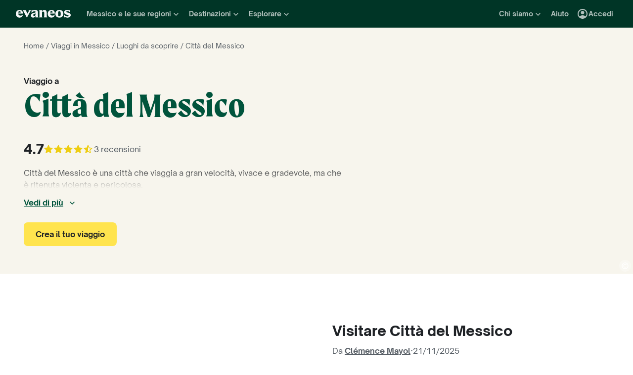

--- FILE ---
content_type: application/javascript
request_url: https://www.evaneos.it/static/_next/static/chunks/777-1efcda08769a6950.js
body_size: 36040
content:
(self.webpackChunk_N_E=self.webpackChunk_N_E||[]).push([[777],{899:e=>{e.exports={container:"Container_container__MHeWY"}},1216:e=>{e.exports={mobileView:"MobileView_mobileView__THKvL"}},1756:(e,n,t)=>{"use strict";t.d(n,{o:()=>a});var i=t(90845);function a(e){let n,t,{currentSite:a}=(0,i.w)();return n=e.filter(e=>null!==e),[(t={"@context":"https://schema.org","@type":"Organization",name:"Evaneos",description:a.organisation.description,url:a.organisation.url,logo:a.organisation.logo,address:{"@type":"PostalAddress",...a.organisation.address},founders:a.organisation.founders.map(e=>({"@type":"Person",...e})),foundingDate:a.organisation.foundingDate},a.organisation.alternateName&&(t.alternateName=a.organisation.alternateName),a.organisation.contactPoint&&(t.contactPoint=[{"@type":"ContactPoint",...a.organisation.contactPoint[0]}]),a.organisation.sameAs&&(t.sameAs=a.organisation.sameAs),t),...n]}},3254:(e,n,t)=>{"use strict";t.d(n,{c:()=>r});var i=t(37876),a=t(91561),o=t.n(a);function r(){return(0,i.jsxs)("span",{className:o().loader,"data-testid":"loader-dot",children:[(0,i.jsx)("span",{className:o().dot}),(0,i.jsx)("span",{className:o().dot}),(0,i.jsx)("span",{className:o().dot})]})}},5015:e=>{e.exports={menuImageContainer:"WhenView_menuImageContainer__4kHch",menuImageFirstHighlightedWrapper:"WhenView_menuImageFirstHighlightedWrapper___gKyP",menuImageOtherHighlightedWrapper:"WhenView_menuImageOtherHighlightedWrapper__wlEoQ",thematicLinkContainer:"WhenView_thematicLinkContainer__CxO_6",blockDivider:"WhenView_blockDivider__v6F2G",divider:"WhenView_divider__sGsLC",footer:"WhenView_footer__DtR2l"}},6339:e=>{e.exports={pictures:"StackedProfilePicture_pictures__MuTtW",small:"StackedProfilePicture_small__MRZPf",medium:"StackedProfilePicture_medium__3jYKJ",picture:"StackedProfilePicture_picture__8sGar",count:"StackedProfilePicture_count__eoh7Z"}},7895:e=>{e.exports={campaignLabel:"NewWhereToGoMobileView_campaignLabel__GI1Mn",campaignIcon:"NewWhereToGoMobileView_campaignIcon__upODx","spring-rotation":"NewWhereToGoMobileView_spring-rotation__JZAJr",footer:"NewWhereToGoMobileView_footer___IlSk"}},8791:e=>{e.exports={tabList:"TabList_tabList__s_rQQ",tabListVertical:"TabList_tabListVertical__Nos_8",tab:"TabList_tab__mUVxo",thematicTab:"TabList_thematicTab__VATbP",tabIconWrapper:"TabList_tabIconWrapper__AQ46H",tabIcon:"TabList_tabIcon__joiuy",buttonTab:"TabList_buttonTab__RO9MD",tabListReversed:"TabList_tabListReversed__NGmkS",navMenuVerticalTab:"TabList_navMenuVerticalTab__fv0OZ",navMenuVerticalTabIcon:"TabList_navMenuVerticalTabIcon__WAPuB"}},12700:e=>{e.exports={navMenuLink:"NavMenuLink_navMenuLink__mb_M4"}},13160:e=>{e.exports={navMenuButton:"NavMenuButton_navMenuButton__tb7qR"}},13218:(e,n,t)=>{"use strict";t.d(n,{V:()=>a});var i=t(37876);function a(e){return(0,i.jsx)("svg",{xmlns:"http://www.w3.org/2000/svg",viewBox:"0 -960 960 960",fill:"currentColor","data-testid":"IconAccountCircle",...e,children:(0,i.jsx)("path",{d:"M234-276q51-39 114-61.5T480-360q69 0 132 22.5T726-276q35-41 54.5-93T800-480q0-133-93.5-226.5T480-800q-133 0-226.5 93.5T160-480q0 59 19.5 111t54.5 93Zm246-164q-59 0-99.5-40.5T340-580q0-59 40.5-99.5T480-720q59 0 99.5 40.5T620-580q0 59-40.5 99.5T480-440Zm0 360q-83 0-156-31.5T197-197q-54-54-85.5-127T80-480q0-83 31.5-156T197-763q54-54 127-85.5T480-880q83 0 156 31.5T763-763q54 54 85.5 127T880-480q0 83-31.5 156T763-197q-54 54-127 85.5T480-80Z"})})}},13496:(e,n,t)=>{"use strict";t.d(n,{W:()=>m});var i=t(37876),a=t(37420),o=t.n(a),r=t(54587),l=t.n(r),s=t(84991),c=t(70525),d=t(51435),u=t.n(d);function m(e){let{href:n,image:t,target:a,title:r,small:d,onClick:h,titleElement:_="span"}=e;return(0,i.jsxs)("div",{className:o()(u().card,"imageOverlayHoverDark",{[u().small]:d}),children:[(0,i.jsx)(s.w,{ratio:m.PICTURE_RATIO,children:(0,i.jsx)(l(),{...t,alt:t.alt,fill:!0,className:"imageCover"})}),(0,i.jsx)("a",{onClick:h,className:u().link,href:n,target:a,title:t.alt,children:(0,i.jsx)(c.o,{as:_,scale:d?"primary-xs-bold":"primary-m-extra-bold",className:u().title,children:r})})]})}m.PICTURE_RATIO=s.i["1/1"]},16281:e=>{e.exports={nav:"ResponsiveMenu_nav__I6iM1",navNoMenu:"ResponsiveMenu_navNoMenu__ti6ps",transparent:"ResponsiveMenu_transparent__qnqgB",container:"ResponsiveMenu_container__N43XS",logoBlock:"ResponsiveMenu_logoBlock__rAQ0h",logoLink:"ResponsiveMenu_logoLink__tvY02",logo:"ResponsiveMenu_logo___alyb",dropdownContainer:"ResponsiveMenu_dropdownContainer__cTOWh",previewModeText:"ResponsiveMenu_previewModeText__y90Ut",hiddenMobile:"ResponsiveMenu_hiddenMobile__vKUel",hubDestinationItem:"ResponsiveMenu_hubDestinationItem__LM76S",destinationsItem:"ResponsiveMenu_destinationsItem__V8SJ1",whereToGoItem:"ResponsiveMenu_whereToGoItem__CYDfy",commitmentsItem:"ResponsiveMenu_commitmentsItem__PpqWO",helpCenterItem:"ResponsiveMenu_helpCenterItem__a0giA",userAccountItem:"ResponsiveMenu_userAccountItem__VbYYh"}},19622:e=>{e.exports={title:"HubDestinationRegions_title__A9TdJ",carousel:"HubDestinationRegions_carousel____9TV",scroller:"HubDestinationRegions_scroller__wIzgf",slide:"HubDestinationRegions_slide__3ufth",findDestination:"HubDestinationRegions_findDestination__kw1GJ",findDestinationText:"HubDestinationRegions_findDestinationText__qe3wa"}},22026:(e,n,t)=>{"use strict";t.r(n),t.d(n,{LoginModal:()=>M});var i=t(37876),a=t(14232),o=t(77742),r=t(86253),l=t(50637),s=t(24197),c=t.n(s),d=t(37420),u=t.n(d),m=t(34824),h=t(4683),_=t(91),p=t(56758),g=t(98268),C=t(91346),b=t(5171),v=t(3254),x=t(29416),j=t(88661),N=t(53369),w=t.n(N);let f="evaneos";function y({onLogin:e,onLoginError:n}){let t=(0,m.useRouter)(),{generatePath:r}=(0,x.y)(),{fetchUser:l}=(0,j.J)(),{formatMessage:s}=(0,o.A)(),[c,d]=(0,a.useState)(""),[N,y]=(0,a.useState)(!1),{setIsConnected:k}=(0,_.l)(),{trackEvent:L}=(0,_.GV)(),T=r("login"),D=(0,a.useCallback)((n,t)=>{"function"==typeof e&&e(n,t),L((e,n)=>{e.authenticationSucceed({...n,already_existing:!0,connection_source:"email"})}),t?k(t):h.v.error("SocialLogin user fetch did not fail after login but user is null",{providerName:f})},[e,k,L]);return(0,i.jsxs)("form",{onSubmit:e=>{e.preventDefault();let t=e.currentTarget.elements.email.value,i=e.currentTarget.elements.password.value,a=e.currentTarget.elements.rememberme.checked,o=new FormData;o.append("_username",t),o.append("_password",i),o.append("_remember_me",Number(a).toString()),y(!0),fetch(T,{method:"POST",body:o,credentials:"same-origin",headers:{"x-requested-with":"XMLHttpRequest"}}).then(e=>{if(!e.ok)throw Error(e.statusText);return e.json()}).then(()=>l().then(e=>{D(f,e)}).catch(e=>{D(f,null),h.v.error("EvaneosLoginForm on login, fetch user failed",{providerName:f},e)})).catch(e=>{(n&&n(f),429===e.status)?d(s({id:"global.component.login.errorTooManyAttempts"})):d(s({id:"global.component.login.error"}))}).finally(()=>{y(!1)})},method:"POST",action:T,children:[c?(0,i.jsx)(p.F,{className:w().item,type:"error",message:c}):null,(0,i.jsx)(b.p,{className:w().item,label:s({id:"global.component.login.emailLabel"}),inputProps:{type:"email",name:"email",defaultValue:""}}),(0,i.jsx)(b.p,{className:w().item,label:s({id:"global.component.login.passwordLabel"}),inputProps:{type:"password",name:"password",defaultValue:""}}),(0,i.jsxs)("div",{className:u()("font-xs-regular",w().rememberWrapper),children:[(0,i.jsx)(C.S,{checkboxProps:{name:"rememberme",value:"1",checked:!0},label:s({id:"global.component.login.rememberMe"})}),(0,i.jsx)("a",{className:"link",href:`${r("lost_password")}?redirect_url=${encodeURIComponent(t?.asPath??"")}`,children:s({id:"global.component.login.forgotPassword"})})]}),(0,i.jsxs)(g.$,{className:w().submit,type:"submit",isFullWidth:!0,children:[s({id:"global.component.login.submitLabel"}),N?(0,i.jsx)(v.c,{}):null]})]})}var k=t(43090),L=t.n(k);function T({context:e}){let n=(0,m.useRouter)(),{generatePath:t}=(0,x.y)(),{formatMessage:a}=(0,o.A)();return(0,i.jsxs)("div",{className:u()("font-xs-regular",L().register),children:[a({id:"global.component.login.newMember"}),(0,i.jsx)("a",{className:"link",href:`${t("register")}?redirect_url=${encodeURIComponent(n?.asPath??"")}&fromContext=${e}`,children:a({id:"global.component.login.register"})})]})}var D=t(29999);function M(e){let{formatMessage:n}=(0,o.A)(),{onLogin:t,close:s}=e,d=(0,a.useCallback)(()=>{"function"==typeof t&&t(),s()},[t,s]);return(0,i.jsx)(r.a,{...e,size:"small",title:n({id:"global.component.login.title"}),children:(0,i.jsx)("div",{"data-testid":"LoginModal",className:c().login,children:(0,i.jsxs)("div",{className:c().loginWrapper,children:[(0,i.jsx)(D.R,{context:e.context,onLogin:d}),(0,i.jsx)(l.w,{wording:n({id:"global.component.login.seperatorLabel"})}),(0,i.jsx)(y,{context:e.context,onLogin:d}),(0,i.jsx)(T,{context:e.context})]})})})}},24197:e=>{e.exports={login:"LoginModal_login__HLGy4",loginWrapper:"LoginModal_loginWrapper__d1Foy"}},24829:e=>{e.exports={allDestinationsButton:"HubDestinationMobileView_allDestinationsButton__B9zkx",buttonContent:"HubDestinationMobileView_buttonContent__sMqiY",icon:"HubDestinationMobileView_icon__YJ51m",image:"HubDestinationMobileView_image__VzCqS"}},25289:(e,n,t)=>{"use strict";t.d(n,{x:()=>a});var i=t(37876);function a(e){return(0,i.jsx)("svg",{viewBox:"0 0 24 24",xmlns:"http://www.w3.org/2000/svg",fill:"currentColor",...e,children:(0,i.jsx)("path",{d:"M12.9814 5.9254L12 2L11.0187 5.9254C10.3917 8.4334 8.4334 10.3917 5.9254 11.0186L2 12L5.9254 12.9813C8.4334 13.6083 10.3917 15.5666 11.0186 18.0746L12 22L12.9813 18.0746C13.6083 15.5666 15.5666 13.6083 18.0746 12.9814L22 12L18.0746 11.0187C15.5666 10.3917 13.6083 8.4334 12.9814 5.9254Z"})})}},26849:(e,n,t)=>{"use strict";t.d(n,{p:()=>a});var i=t(37876);function a({cut:e=!1,...n}){return(0,i.jsxs)("svg",{viewBox:e?"0 0 360 39":"0 0 360 52",xmlns:"http://www.w3.org/2000/svg",fill:"currentColor",role:"img",...n,children:[(0,i.jsx)("title",{children:"Evaneos"}),(0,i.jsx)("path",{d:"M0.000748807 25.8436C0.000748807 10.139 11.4254 0.346413 25.1898 0.346413C37.7343 0.346413 45.5867 8.50691 45.9947 19.5192L46.0945 24.0075H15.9094C16.8296 34.4078 22.8458 37.876 30.5939 37.876C37.2221 37.876 43.6464 35.328 46.6024 29.3075C45.1743 45.0121 34.8738 50.9284 24.1654 50.9284C9.79334 50.9284 -0.099087 40.5282 0.000748807 25.8436ZM31.7182 17.5833C31.7182 11.1591 29.7779 7.38701 24.8859 7.38701C19.994 7.38701 16.8296 10.9551 16.0135 17.5833H31.7182Z"}),(0,i.jsx)("path",{d:"M44.5709 1.36647H70.4718C66.3916 3.61061 66.9038 5.54655 68.5315 8.91493L76.7918 25.0276L83.6241 11.3631C86.2762 6.05875 85.356 3.41093 81.2801 1.37081H101.165C97.9006 3.61495 96.2685 7.08316 94.0244 11.2632L75.5678 45.6285C74.3437 47.8726 73.5277 49.6045 72.8158 51.6447L50.0793 9.21877C48.4472 6.15859 46.8151 3.40659 44.5709 1.36647Z"}),(0,i.jsx)("path",{d:"M99.3374 37.0599C99.3374 27.9836 104.946 22.9874 117.49 20.0314L125.238 18.1953C128.199 17.4834 129.319 16.4634 129.319 14.0152C129.319 10.751 127.482 8.71092 123.198 8.71092C117.182 8.71092 106.981 11.8709 102.801 21.4595V0.346413C104.025 2.2867 105.657 3.09841 107.797 3.09841C111.773 3.09841 119.526 0.346413 127.582 0.346413C138.903 0.346413 145.427 5.54656 145.427 16.255V39.5081C145.427 45.0164 146.955 48.4803 149.507 49.9084H129.319V36.1397C127.378 46.8482 120.65 50.9284 113.31 50.9284C105.558 50.9284 99.3374 46.5443 99.3374 37.0599ZM120.446 40.3241C125.85 40.3241 129.319 35.5277 129.319 29.6157V21.8675C128.706 23.1915 126.87 24.0075 124.934 24.7237L120.346 26.3558C116.674 27.6841 114.33 30.028 114.33 33.9043C114.33 38.4924 116.878 40.3285 120.451 40.3285L120.446 40.3241Z"}),(0,i.jsx)("path",{d:"M155.124 39.5081V11.7711C155.124 6.26277 153.596 2.7989 151.044 1.37081H171.645V14.1151C173.277 4.42666 178.069 0.346413 186.533 0.346413C196.938 0.346413 202.75 6.56662 202.75 19.3152V39.5081C202.75 45.0164 204.278 48.4803 206.826 49.9084H182.149C184.701 48.4803 186.229 45.0121 186.229 39.5081V19.2154C186.229 13.707 183.781 11.5671 178.889 11.5671C174.401 11.5671 171.649 13.299 171.649 19.2154V39.5081C171.649 45.0164 173.177 48.4803 175.729 49.9084H151.052C153.6 48.4803 155.133 45.0121 155.133 39.5081H155.124Z"}),(0,i.jsx)("path",{d:"M209.278 25.8436C209.278 10.139 220.699 0.346413 234.467 0.346413C247.012 0.346413 254.864 8.50691 255.272 19.5192L255.372 24.0075H225.187C226.107 34.4078 232.123 37.876 239.872 37.876C246.5 37.876 252.924 35.328 255.88 29.3075C254.452 45.0121 244.151 50.9284 233.443 50.9284C219.062 50.9284 209.17 40.5282 209.274 25.8436H209.278ZM240.996 17.5833C240.996 11.1591 239.055 7.38701 234.164 7.38701C229.272 7.38701 226.107 10.9551 225.291 17.5833H240.996Z"}),(0,i.jsx)("path",{d:"M259.452 25.6396C259.452 10.4429 269.649 0.350754 285.661 0.350754C301.674 0.350754 311.87 10.4472 311.87 25.6396C311.87 40.832 301.674 50.9328 285.661 50.9328C269.649 50.9328 259.452 40.8363 259.452 25.6396ZM285.661 42.5683C291.986 42.5683 294.33 38.08 294.33 25.6396C294.33 13.1992 291.986 8.71092 285.661 8.71092C279.337 8.71092 276.993 13.095 276.993 25.6396C276.993 38.1842 279.337 42.5683 285.661 42.5683Z"}),(0,i.jsx)("path",{d:"M337.98 42.9763C343.18 42.9763 345.424 40.8363 345.424 37.672C345.424 35.0198 343.896 33.9998 340.224 33.1837L332.675 31.4518C323.295 29.3118 316.867 24.3113 316.867 15.8513C316.867 6.77497 323.903 0.350751 336.039 0.350751C343.18 0.350751 347.868 2.59489 350.62 2.59489C352.56 2.59489 354.292 2.18686 355.516 0.250916V18.1953C352.456 11.9751 345.216 7.89487 337.771 7.89487C333.283 7.89487 331.347 9.6268 331.347 12.279C331.347 14.9311 333.083 16.051 337.771 17.0711L345.111 18.7032C354.292 20.7433 360 25.5354 360 33.8999C360 43.8922 351.844 50.9328 339.403 50.9328C331.651 50.9328 326.759 48.1808 322.783 48.1808C320.435 48.1808 318.703 48.8927 316.867 50.9328V28.6998C319.315 36.2439 328.699 42.9763 337.98 42.9763Z"})]})}},27427:e=>{e.exports={primaryNav:"PrimaryNav_primaryNav__bOCBD",transparent:"PrimaryNav_transparent__I514r",isUserAccountOpen:"PrimaryNav_isUserAccountOpen__ENuus",hidden:"PrimaryNav_hidden__V5hWw",isOpen:"PrimaryNav_isOpen___tNcC",previewMode:"PrimaryNav_previewMode__fGbkY"}},27526:(e,n,t)=>{"use strict";t.d(n,{S:()=>tw});var i=t(37876),a=t(37420),o=t.n(a),r=t(14232),l=t(8998),s=t(27427),c=t.n(s),d=t(77742),u=t(91),m=t(13218),h=t(11310);function _(e){return(0,i.jsx)("svg",{xmlns:"http://www.w3.org/2000/svg",viewBox:"0 0 20 20",fill:"currentColor","data-testid":"IconGlobe",...e,children:(0,i.jsx)("path",{d:"M5.8751 8.89847C5.94281 8.89847 6.01833 8.90888 6.10166 8.92971C6.18499 8.95055 6.26832 8.97919 6.35165 9.01565C6.43499 9.05211 6.51832 9.08596 6.60165 9.11721C6.68498 9.14846 6.7605 9.17971 6.8282 9.21096L6.70321 9.22658C6.66154 9.23179 6.61727 9.23439 6.5704 9.23439C6.48186 9.23439 6.40113 9.22137 6.32822 9.19533C6.2553 9.16929 6.1876 9.13544 6.1251 9.09377C6.0626 9.05211 6.0001 9.02086 5.9376 9.00003C5.8751 8.97919 5.81781 8.96357 5.76573 8.95315C5.71365 8.95315 5.66678 8.96357 5.62511 8.9844C5.58344 9.00523 5.54178 9.02867 5.50011 9.05471C5.50011 9.03388 5.48188 9.02346 5.44543 9.02346C5.48188 8.987 5.54959 8.95836 5.64855 8.93753C5.7475 8.91669 5.82302 8.90367 5.8751 8.89847ZM6.92976 9.25002C7.1433 9.25002 7.33861 9.28648 7.51569 9.35939C7.44277 9.38543 7.36986 9.40626 7.29694 9.42189C7.22403 9.43751 7.14851 9.44793 7.07039 9.45314C6.96622 9.45314 6.87247 9.44272 6.78914 9.42189C6.81518 9.38022 6.84122 9.35418 6.86727 9.34377C6.89331 9.33335 6.91414 9.3021 6.92976 9.25002ZM10 2.0002C10.7344 2.0002 11.4401 2.09655 12.1171 2.28926C12.7942 2.48196 13.4296 2.75018 14.0233 3.09392C14.6171 3.43766 15.1587 3.85692 15.6483 4.3517C16.1379 4.84648 16.5545 5.38553 16.8983 5.96885C17.242 6.55217 17.5128 7.18757 17.7107 7.87505C17.9087 8.56254 18.005 9.27085 17.9998 10C17.9998 10.7344 17.9034 11.4401 17.7107 12.1171C17.518 12.7942 17.2498 13.4296 16.9061 14.0233C16.5623 14.6171 16.1431 15.1587 15.6483 15.6483C15.1535 16.1379 14.6145 16.5545 14.0311 16.8983C13.4478 17.242 12.8124 17.5128 12.1249 17.7107C11.4375 17.9087 10.7291 18.005 10 17.9998C9.26564 17.9998 8.55993 17.9034 7.88287 17.7107C7.2058 17.518 6.5704 17.2498 5.97666 16.9061C5.38293 16.5623 4.84127 16.1431 4.3517 15.6483C3.86213 15.1535 3.44548 14.6145 3.10174 14.0311C2.75799 13.4478 2.48717 12.8124 2.28926 12.1249C2.09134 11.4375 1.99499 10.7291 2.0002 10C2.0002 9.26564 2.09655 8.55993 2.28926 7.88287C2.48196 7.2058 2.75018 6.5704 3.09392 5.97666C3.43766 5.38293 3.85692 4.84127 4.3517 4.3517C4.84648 3.86213 5.38553 3.44548 5.96885 3.10174C6.55217 2.75799 7.18757 2.48717 7.87505 2.28926C8.56254 2.09134 9.27085 1.99499 10 2.0002ZM15.953 6.33603C15.8801 6.22145 15.8071 6.11208 15.7342 6.00791C15.6613 5.90375 15.5858 5.79698 15.5077 5.68761C15.4973 5.73448 15.4842 5.76834 15.4686 5.78917C15.453 5.81 15.4426 5.85687 15.4374 5.92979C15.4374 5.97666 15.4556 6.02093 15.4921 6.0626C15.5285 6.10426 15.5754 6.14593 15.6327 6.1876C15.69 6.22926 15.7473 6.26051 15.8045 6.28134C15.8618 6.30218 15.9113 6.3204 15.953 6.33603ZM15.4139 5.57042C15.4139 5.61209 15.4061 5.64073 15.3905 5.65636H15.4374C15.4582 5.65636 15.4738 5.65896 15.4842 5.66417L15.4139 5.57042ZM10 16.9998C10.5937 16.9998 11.1744 16.9243 11.7421 16.7733C12.3098 16.6222 12.8463 16.4087 13.3515 16.1327C13.8567 15.8566 14.3254 15.5181 14.7577 15.1171C15.19 14.716 15.5676 14.2681 15.8905 13.7733C15.8228 13.6171 15.7577 13.4582 15.6952 13.2968C15.6327 13.1353 15.6014 12.9687 15.6014 12.7968C15.6014 12.6093 15.6092 12.4583 15.6249 12.3437C15.6405 12.2291 15.6587 12.1276 15.6795 12.039C15.7004 11.9505 15.7108 11.875 15.7108 11.8125C15.7108 11.75 15.703 11.6692 15.6874 11.5703C15.6717 11.4713 15.6275 11.3645 15.5545 11.25C15.4816 11.1354 15.3853 10.9739 15.2655 10.7656C15.2707 10.7291 15.2785 10.6797 15.2889 10.6172C15.2993 10.5547 15.3098 10.4896 15.3202 10.4219C15.3306 10.3542 15.3332 10.2917 15.328 10.2344C15.3228 10.1771 15.3098 10.1276 15.2889 10.0859C15.1535 10.0703 15.0129 10.0417 14.8671 10C14.7212 9.95833 14.591 9.89584 14.4765 9.8125L14.5233 9.77344C14.4556 9.78907 14.3879 9.8099 14.3202 9.83594C14.2525 9.86198 14.1874 9.89063 14.1249 9.92188C14.0624 9.95313 13.9947 9.97396 13.9218 9.98438C13.8489 9.99479 13.7786 10.0052 13.7108 10.0156L13.5858 10L13.6093 9.94531C13.5364 9.96615 13.4582 9.99219 13.3749 10.0234C13.2916 10.0547 13.2109 10.0703 13.1327 10.0703C13.0807 10.0703 13.0051 10.0521 12.9062 10.0156C12.8072 9.97917 12.7083 9.9349 12.6093 9.88282C12.5104 9.83073 12.4218 9.77344 12.3437 9.71094C12.2656 9.64845 12.2265 9.58855 12.2265 9.53126L12.2421 9.50782C12.2161 9.47658 12.1822 9.44793 12.1406 9.42189C12.0989 9.39585 12.0598 9.36981 12.0234 9.34377C11.9869 9.31773 11.9531 9.28908 11.9218 9.25783C11.8906 9.22658 11.8776 9.19012 11.8828 9.14846L11.9687 9.07815L11.789 9.05471L11.7265 8.82034C11.7369 8.84638 11.7604 8.8568 11.7968 8.85159C11.8333 8.84638 11.8619 8.83597 11.8828 8.82034L11.6015 8.67191L11.7968 8.17192C11.7239 7.90109 11.7057 7.69277 11.7421 7.54694C11.7786 7.40111 11.8489 7.28132 11.9531 7.18757C12.0572 7.09382 12.1718 7.00008 12.2968 6.90633C12.4218 6.81258 12.5494 6.68498 12.6796 6.52352L12.6562 6.42978L13.1718 5.80479L13.289 5.78917C13.4348 5.78917 13.5989 5.78396 13.7812 5.77354C13.9634 5.76313 14.1483 5.7449 14.3358 5.71886C14.5233 5.69282 14.7082 5.66678 14.8905 5.64073C15.0728 5.61469 15.2395 5.58084 15.3905 5.53917C15.2238 5.34126 15.0494 5.15377 14.8671 4.97669C14.6848 4.79961 14.4895 4.63034 14.2811 4.46889C14.2239 4.48972 14.1535 4.51837 14.0702 4.55482C13.9869 4.59128 13.9035 4.63816 13.8202 4.69545C13.7369 4.75274 13.6718 4.81523 13.6249 4.88294C13.578 4.95065 13.5494 5.02096 13.539 5.09387L13.5858 5.24231C13.4921 5.39334 13.3879 5.48709 13.2734 5.52355C13.1588 5.56001 13.0416 5.58084 12.9218 5.58605C12.802 5.59126 12.677 5.59126 12.5468 5.58605C12.4166 5.58084 12.2916 5.60428 12.1718 5.65636L12.0468 5.39074L12.164 4.93763L12.0312 4.74232L13.3827 4.32045C13.3254 4.17463 13.2317 4.06525 13.1015 3.99234C12.9713 3.91942 12.8281 3.88297 12.6718 3.88297V3.80484L13.1093 3.73453C12.6249 3.49495 12.1223 3.31267 11.6015 3.18767C11.0807 3.06267 10.5469 3.00018 10 3.00018C9.54689 3.00018 9.09898 3.04444 8.65628 3.13298C8.21359 3.22152 7.78651 3.34912 7.37507 3.51579C6.96362 3.68245 6.56519 3.89078 6.17978 4.14077C5.79438 4.39077 5.44282 4.67201 5.12512 4.9845C5.26054 4.9845 5.3647 5.01835 5.43761 5.08606C5.51053 5.15377 5.57824 5.22929 5.64073 5.31262C5.70323 5.39595 5.76834 5.47147 5.83604 5.53917C5.90375 5.60688 5.99489 5.64334 6.10947 5.64855L6.23447 5.5548L6.21884 5.38293L6.47665 5.01575L6.27353 4.43764C6.29957 4.42201 6.33863 4.39597 6.39072 4.35952C6.4428 4.32306 6.48707 4.30483 6.52352 4.30483C6.67977 4.30483 6.79956 4.31264 6.88289 4.32827C6.96622 4.34389 7.03914 4.37254 7.10164 4.4142C7.16413 4.45587 7.21882 4.51576 7.26569 4.59389C7.31257 4.67201 7.38548 4.77096 7.48444 4.89075L7.76568 4.67201C7.81776 4.69284 7.90109 4.72669 8.01567 4.77357C8.13026 4.82044 8.24744 4.87773 8.36723 4.94544C8.48702 5.01315 8.58858 5.08346 8.67191 5.15637C8.75524 5.22929 8.79951 5.29699 8.80472 5.35949C8.80472 5.43761 8.77607 5.50011 8.71878 5.54699C8.66149 5.59386 8.58597 5.63292 8.49223 5.66417C8.39848 5.69542 8.30213 5.71886 8.20317 5.73448C8.10421 5.75011 8.00526 5.77094 7.9063 5.79698C7.80735 5.82302 7.73183 5.84906 7.67975 5.8751C7.62766 5.90114 7.59641 5.94541 7.586 6.00791L8.03911 6.15635C7.93495 6.24489 7.82297 6.32561 7.70318 6.39853C7.58339 6.47144 7.4584 6.53915 7.32819 6.60165L7.35944 6.73446L6.64071 7.0157V7.23444L6.58602 7.25788L6.62508 6.98445L6.59384 6.97664C6.55738 6.97664 6.53655 6.98445 6.53134 7.00008C6.52613 7.0157 6.52352 7.03393 6.52352 7.05476C6.52352 7.07559 6.52873 7.09643 6.53915 7.11726C6.54957 7.13809 6.55217 7.15372 6.54696 7.16413L6.4454 7.10945L6.46103 7.1407C6.46103 7.15632 6.46884 7.17976 6.48446 7.21101C6.50009 7.24226 6.52092 7.2709 6.54696 7.29694C6.573 7.32298 6.59384 7.34902 6.60946 7.37507C6.62508 7.40111 6.6355 7.41413 6.64071 7.41413C6.64071 7.42975 6.63029 7.44538 6.60946 7.461C6.58863 7.47663 6.56259 7.48704 6.53134 7.49225C6.50009 7.49746 6.47925 7.50527 6.46884 7.51569C6.45842 7.5261 6.45842 7.52871 6.46884 7.5235C6.54175 7.5235 6.55738 7.52871 6.51571 7.53912C6.47405 7.54954 6.40894 7.57558 6.3204 7.61725C6.23187 7.65891 6.15114 7.71881 6.07822 7.79693C6.00531 7.87505 5.96364 7.98963 5.95323 8.14067C5.95323 8.22921 5.95583 8.31515 5.96104 8.39848C5.96625 8.48181 5.96364 8.56774 5.95323 8.65628C5.88031 8.45837 5.77094 8.30733 5.62511 8.20317C5.47928 8.09901 5.3022 8.04692 5.09387 8.04692L4.75794 8.07817L4.922 8.18755C4.83346 8.17713 4.74232 8.16671 4.64857 8.1563C4.55482 8.14588 4.45847 8.14328 4.35952 8.14848C4.26056 8.15369 4.17202 8.17452 4.0939 8.21098C4.01577 8.24744 3.93765 8.30213 3.85953 8.37504L3.81265 8.72659C3.81265 8.89326 3.84911 9.02867 3.92203 9.13283C3.99494 9.237 4.12254 9.29168 4.30483 9.29689C4.46108 9.29689 4.61472 9.27346 4.76576 9.22658C4.91679 9.17971 5.06523 9.12502 5.21106 9.06252C5.16418 9.1771 5.1121 9.28648 5.05481 9.39064C4.99752 9.4948 4.95586 9.60938 4.92981 9.73438L5.03137 9.78126C5.15637 9.69792 5.27095 9.6849 5.37512 9.74219C5.47928 9.79948 5.58084 9.88282 5.6798 9.99219C5.77875 10.1016 5.88031 10.2135 5.98448 10.3281C6.08864 10.4427 6.20062 10.526 6.3204 10.5781L6.05479 10.7187L5.4298 10.3672C5.43501 10.3776 5.44022 10.401 5.44543 10.4375C5.45063 10.4739 5.44803 10.4818 5.43761 10.4609L5.15637 9.98438C4.98971 9.97917 4.81263 9.95313 4.62513 9.90625C4.43764 9.85938 4.24754 9.79688 4.05484 9.71876C3.86213 9.64063 3.68245 9.5547 3.51579 9.46095C3.34912 9.3672 3.19548 9.26825 3.05486 9.16408L3.00018 10C3.00018 10.6354 3.08611 11.2552 3.25798 11.8593C3.42985 12.4635 3.67203 13.0312 3.98453 13.5624C4.29702 14.0936 4.67982 14.578 5.13293 15.0155C5.58605 15.453 6.08864 15.8254 6.64071 16.1327C6.61467 16.0233 6.61206 15.9139 6.6329 15.8045C6.65373 15.6952 6.67977 15.5858 6.71102 15.4764C6.74227 15.3671 6.77612 15.2577 6.81258 15.1483C6.84904 15.0389 6.86727 14.927 6.86727 14.8124C6.86727 14.6457 6.84122 14.4712 6.78914 14.289C6.73706 14.1067 6.67456 13.9218 6.60165 13.7343C6.52873 13.5468 6.44801 13.3619 6.35947 13.1796C6.27093 12.9973 6.20062 12.8255 6.14853 12.664C6.09645 12.5025 6.05479 12.3515 6.02354 12.2109C5.99229 12.0703 6.00791 11.9479 6.07041 11.8437L5.95323 11.789C5.98448 11.7161 6.02614 11.6458 6.07822 11.5781C6.13031 11.5104 6.18499 11.4427 6.24228 11.375C6.29957 11.3073 6.34384 11.2343 6.37509 11.1562C6.40634 11.0781 6.42457 11 6.42978 10.9219C6.42978 10.8698 6.41936 10.8151 6.39853 10.7578C6.37769 10.7005 6.35947 10.6458 6.34384 10.5937L6.5079 10.6328C6.59644 10.4297 6.71623 10.2917 6.86727 10.2187C7.0183 10.1458 7.2084 10.1068 7.43756 10.1016C7.46361 10.1016 7.51829 10.112 7.60162 10.1328C7.68495 10.1536 7.77349 10.1823 7.86724 10.2187C7.96099 10.2552 8.04953 10.2838 8.13286 10.3047C8.21619 10.3255 8.27869 10.3463 8.32035 10.3672C8.32035 10.4036 8.34119 10.4271 8.38285 10.4375C8.42452 10.4479 8.44796 10.4661 8.45316 10.4922L8.43754 10.5547C8.45316 10.5599 8.48962 10.5781 8.54691 10.6094C8.6042 10.6406 8.6667 10.6797 8.73441 10.7265C8.80211 10.7734 8.86201 10.8151 8.91409 10.8515C8.96617 10.888 9.00263 10.9166 9.02346 10.9375C9.11721 10.9375 9.24481 10.9687 9.40626 11.0312C9.56772 11.0937 9.7448 11.1718 9.9375 11.2656C10.1302 11.3593 10.3203 11.4713 10.5078 11.6015C10.6953 11.7317 10.8724 11.8619 11.039 11.9921C11.2057 12.1223 11.3333 12.2525 11.4218 12.3828C11.5104 12.513 11.5625 12.6275 11.5781 12.7265L11.3125 13.0077C11.3333 13.2734 11.3151 13.4765 11.2578 13.6171C11.2005 13.7577 11.112 13.8749 10.9922 13.9687C10.8724 14.0624 10.7344 14.1405 10.5781 14.203C10.4219 14.2655 10.2526 14.3541 10.0703 14.4686C10.0703 14.5728 10.0443 14.6848 9.99219 14.8046C9.94011 14.9244 9.875 15.0389 9.79688 15.1483C9.71876 15.2577 9.62501 15.3488 9.51564 15.4217C9.40626 15.4947 9.29689 15.5311 9.18752 15.5311L8.8594 15.2811C8.86982 15.2915 8.86982 15.3098 8.8594 15.3358C8.84899 15.3618 8.83597 15.3671 8.82034 15.3514C8.87242 15.4504 8.88544 15.565 8.8594 15.6952C8.83336 15.8254 8.78909 15.9582 8.72659 16.0936C8.6641 16.229 8.59379 16.3566 8.51566 16.4764C8.43754 16.5962 8.36723 16.6977 8.30473 16.7811C8.58597 16.854 8.86722 16.9087 9.14846 16.9451C9.4297 16.9816 9.71355 16.9998 10 16.9998Z"})})}function p({placePathColor:e="#FFE44E",...n}){return(0,i.jsxs)("svg",{viewBox:"0 0 24 24",fill:"currentColor",...n,"data-testid":"IconGlobePlace",children:[(0,i.jsx)("path",{d:"M17.1828 9.64697C19.712 9.64721 22.0002 11.6207 22.0002 14.6724C22.0001 16.621 20.5248 18.9131 17.5862 21.5542C17.3574 21.7563 17.0142 21.7561 16.7854 21.5542C13.8406 18.9131 12.3646 16.6211 12.3645 14.6724C12.3645 11.6205 14.6535 9.64697 17.1828 9.64697ZM17.1828 13.3237C16.5204 13.3237 15.9779 13.8753 15.9778 14.5493C15.9778 15.2234 16.5204 15.7749 17.1828 15.7749C17.8451 15.7746 18.3869 15.2233 18.3869 14.5493C18.3868 13.8755 17.845 13.324 17.1828 13.3237Z",fill:e}),(0,i.jsx)("path",{d:"M11.8271 2C12.7291 2 13.5961 2.12051 14.4277 2.36133C15.2594 2.60219 16.0402 2.93756 16.7695 3.36719C17.4988 3.79683 18.1643 4.32105 18.7656 4.93945C19.3669 5.55783 19.8786 6.23191 20.3008 6.96094C20.6979 7.64667 21.0152 8.39051 21.2539 9.19141C19.6811 7.6263 17.333 7.15269 15.1143 7.65918C15.1156 7.65748 15.1178 7.656 15.1191 7.6543L15.0898 7.53711L15.7236 6.75586L15.8672 6.73633C16.0462 6.73633 16.2479 6.72981 16.4717 6.7168C16.6956 6.70378 16.923 6.68099 17.1533 6.64844C17.3836 6.61589 17.611 6.58333 17.835 6.55078C18.0588 6.51824 18.2638 6.47589 18.4492 6.42383C18.2445 6.17645 18.0296 5.94205 17.8057 5.7207C17.5818 5.49946 17.3417 5.28767 17.0859 5.08594C17.0156 5.11196 16.9294 5.14785 16.8271 5.19336C16.7248 5.23893 16.6219 5.29753 16.5195 5.36914C16.4174 5.44064 16.3378 5.51904 16.2803 5.60352C16.2228 5.68804 16.1876 5.77617 16.1748 5.86719L16.2324 6.05273C16.1174 6.24133 15.9892 6.35862 15.8486 6.4043C15.7079 6.44987 15.5632 6.47591 15.416 6.48242C15.2691 6.48891 15.1158 6.48891 14.9561 6.48242C14.7962 6.47591 14.6422 6.50524 14.4951 6.57031L14.3418 6.23828L14.4854 5.67188L14.3223 5.42773L15.9824 4.90039C15.912 4.71828 15.7966 4.58132 15.6367 4.49023C15.4769 4.39927 15.3011 4.35353 15.1094 4.35352V4.25586L15.6465 4.16797C15.0517 3.86862 14.4345 3.64059 13.7949 3.48438C13.1552 3.32813 12.4989 3.25 11.8271 3.25C11.2706 3.25001 10.7205 3.30537 10.1768 3.41602C9.63295 3.52669 9.10796 3.6862 8.60254 3.89453C8.09727 4.10281 7.60806 4.3634 7.13477 4.67578C6.66137 4.98825 6.22911 5.33988 5.83887 5.73047C6.00503 5.73047 6.1331 5.77297 6.22266 5.85742C6.3122 5.94203 6.3959 6.03649 6.47266 6.14062C6.54932 6.24464 6.62887 6.33929 6.71191 6.42383C6.79501 6.50839 6.90727 6.55397 7.04785 6.56055L7.20215 6.44336L7.18262 6.22852L7.49902 5.76953L7.25 5.04688C7.28199 5.02732 7.32981 4.99463 7.39355 4.94922C7.45741 4.90375 7.51191 4.88092 7.55664 4.88086C7.7484 4.88086 7.8957 4.89066 7.99805 4.91016C8.10023 4.92965 8.18992 4.96565 8.2666 5.01758C8.34334 5.06964 8.41119 5.1446 8.46875 5.24219C8.52631 5.33981 8.61581 5.46361 8.7373 5.61328L9.08301 5.33984C9.14696 5.36588 9.24914 5.4083 9.38965 5.4668C9.53028 5.52534 9.67427 5.5971 9.82129 5.68164C9.96844 5.76627 10.0939 5.85417 10.1963 5.94531C10.2985 6.03632 10.3529 6.12119 10.3594 6.19922C10.3594 6.29668 10.324 6.37504 10.2539 6.43359C10.1836 6.4921 10.0905 6.54104 9.97559 6.58008C9.86045 6.61913 9.74164 6.64844 9.62012 6.66797C9.49872 6.68747 9.37725 6.7136 9.25586 6.74609C9.13459 6.77857 9.0415 6.81128 8.97754 6.84375C8.91365 6.87626 8.87515 6.93181 8.8623 7.00977L9.41895 7.19531C9.29102 7.30596 9.15297 7.40692 9.00586 7.49805C8.85871 7.58919 8.70486 7.67383 8.54492 7.75195L8.58398 7.91797L7.70117 8.26953V8.54297L7.63379 8.57227L7.68164 8.23047L7.64355 8.2207C7.59893 8.2207 7.57292 8.23061 7.56641 8.25C7.56003 8.26947 7.55666 8.29242 7.55664 8.31836C7.55664 8.34436 7.56342 8.37048 7.57617 8.39648C7.58887 8.42232 7.59213 8.44206 7.58594 8.45508L7.46094 8.38672L7.48047 8.42578C7.48047 8.44528 7.48966 8.47471 7.50879 8.51367C7.52798 8.55273 7.55395 8.58854 7.58594 8.62109C7.61781 8.65353 7.64294 8.68631 7.66211 8.71875C7.6813 8.7513 7.69477 8.76758 7.70117 8.76758C7.70117 8.78711 7.6877 8.80664 7.66211 8.82617C7.63654 8.84567 7.60475 8.85873 7.56641 8.86523C7.52802 8.87174 7.50205 8.88151 7.48926 8.89453C7.47662 8.9074 7.47671 8.91064 7.48926 8.9043C7.57883 8.9043 7.59806 8.91081 7.54688 8.92383C7.49573 8.93688 7.41601 8.96959 7.30762 9.02148C7.19889 9.07355 7.09931 9.14848 7.00977 9.24609C6.92023 9.34371 6.86926 9.48708 6.85645 9.67578C6.85645 9.7864 6.85982 9.89393 6.86621 9.99805C6.8726 10.1022 6.86922 10.2097 6.85645 10.3203C6.76688 10.073 6.63224 9.88409 6.45312 9.75391C6.27405 9.6238 6.05656 9.55861 5.80078 9.55859L5.3877 9.59766L5.58984 9.73438C5.48115 9.72136 5.36898 9.70832 5.25391 9.69531C5.13875 9.68229 5.01999 9.67904 4.89844 9.68555C4.77695 9.69207 4.66818 9.71813 4.57227 9.76367C4.4763 9.80924 4.38015 9.87761 4.28418 9.96875L4.22656 10.4082C4.22656 10.6165 4.27177 10.7858 4.36133 10.916C4.45085 11.0462 4.60733 11.1145 4.83105 11.1211C5.02296 11.1211 5.21196 11.0918 5.39746 11.0332C5.58294 10.9746 5.76526 10.9062 5.94434 10.8281C5.88679 10.9713 5.82326 11.1081 5.75293 11.2383C5.68259 11.3684 5.6316 11.5118 5.59961 11.668L5.72363 11.7266C5.87718 11.6224 6.01853 11.6061 6.14648 11.6777C6.27436 11.7493 6.39902 11.8536 6.52051 11.9902C6.64203 12.1269 6.76662 12.267 6.89453 12.4102C7.02249 12.5534 7.16047 12.6576 7.30762 12.7227L6.98145 12.8984L6.21289 12.459C6.21928 12.472 6.22603 12.5014 6.23242 12.5469C6.23882 12.5924 6.23545 12.6022 6.22266 12.5762L5.87695 11.9805C5.67237 11.9739 5.45475 11.9414 5.22461 11.8828C4.99439 11.8242 4.76102 11.746 4.52441 11.6484C4.28772 11.5508 4.06702 11.4433 3.8623 11.3262C3.65758 11.209 3.46864 11.0853 3.2959 10.9551L3.22852 12C3.22852 12.7942 3.33477 13.569 3.5459 14.3242C3.757 15.0793 4.0537 15.7892 4.4375 16.4531C4.82136 17.1172 5.29203 17.7227 5.84863 18.2695C6.40522 18.8164 7.02303 19.2819 7.70117 19.666C7.66919 19.5293 7.66583 19.3925 7.69141 19.2559C7.71699 19.1192 7.74874 18.9824 7.78711 18.8457C7.82549 18.709 7.86733 18.5723 7.91211 18.4355C7.95688 18.2989 7.97948 18.1588 7.97949 18.0156C7.97949 17.8073 7.94679 17.5892 7.88281 17.3613C7.81884 17.1335 7.74191 16.9023 7.65234 16.668C7.5628 16.4337 7.4642 16.2024 7.35547 15.9746C7.24671 15.7468 7.15968 15.5319 7.0957 15.3301C7.03175 15.1283 6.98076 14.9394 6.94238 14.7637C6.90403 14.588 6.92327 14.4349 7 14.3047L6.85645 14.2363C6.89483 14.1452 6.94581 14.0573 7.00977 13.9727C7.0737 13.8881 7.14061 13.8033 7.21094 13.7188C7.28129 13.6341 7.33564 13.5429 7.37402 13.4453C7.41241 13.3477 7.43501 13.25 7.44141 13.1523C7.4414 13.0873 7.4289 13.0189 7.40332 12.9473C7.37774 12.8757 7.35513 12.8073 7.33594 12.7422L7.53809 12.791C7.64684 12.5372 7.79402 12.3646 7.97949 12.2734C8.16496 12.1824 8.39838 12.1335 8.67969 12.127C8.71167 12.127 8.77874 12.14 8.88086 12.166C8.98311 12.192 9.09201 12.2279 9.20703 12.2734C9.32219 12.319 9.43182 12.3548 9.53418 12.3809C9.63612 12.4068 9.71256 12.433 9.76367 12.459C9.76367 12.5046 9.78964 12.5339 9.84082 12.5469C9.89191 12.5599 9.92029 12.5828 9.92676 12.6152L9.9082 12.6934C9.92747 12.6999 9.972 12.7229 10.042 12.7617C10.0429 12.7622 10.044 12.7632 10.0449 12.7637C9.85682 13.7227 9.88075 14.7664 10.167 15.8535C10.3939 16.7151 10.7606 17.6902 11.3408 18.6934C11.3059 18.7228 11.2704 18.7516 11.2324 18.7773C11.0981 18.8685 10.9635 18.9141 10.8291 18.9141L10.4258 18.6016C10.4386 18.6146 10.4386 18.6374 10.4258 18.6699C10.413 18.7023 10.3971 18.7089 10.3779 18.6895C10.4419 18.8131 10.4578 18.9564 10.4258 19.1191C10.3938 19.2818 10.3394 19.448 10.2627 19.6172C10.186 19.7864 10.0998 19.946 10.0039 20.0957C9.90798 20.2454 9.82186 20.3724 9.74512 20.4766C10.0905 20.5677 10.4359 20.6361 10.7812 20.6816C11.1267 20.7272 11.4753 20.75 11.8271 20.75C12.152 20.75 12.4735 20.7289 12.792 20.6914C13.1208 21.0592 13.4852 21.4227 13.8887 21.7783C13.2171 21.9296 12.5302 22.0051 11.8271 22C10.9251 22 10.0582 21.8795 9.22656 21.6387C8.39486 21.3978 7.6141 21.0625 6.88477 20.6328C6.15549 20.2032 5.49001 19.679 4.88867 19.0605C4.28734 18.4421 3.77574 17.7682 3.35352 17.0391C2.93127 16.3099 2.59858 15.5156 2.35547 14.6562C2.11236 13.7969 1.9936 12.9114 2 12C2.00001 11.0821 2.11876 10.1998 2.35547 9.35352C2.59218 8.50726 2.92153 7.71281 3.34375 6.9707C3.76598 6.22859 4.28093 5.55138 4.88867 4.93945C5.4964 4.32755 6.15853 3.8066 6.875 3.37695C7.59152 2.9473 8.37234 2.60871 9.2168 2.36133C10.0612 2.11395 10.9315 1.9935 11.8271 2ZM8.05566 11.0625C8.31788 11.0625 8.55793 11.1081 8.77539 11.1992C8.68586 11.2317 8.59636 11.2578 8.50684 11.2773C8.41727 11.2969 8.32448 11.3099 8.22852 11.3164C8.10059 11.3164 7.98516 11.3034 7.88281 11.2773C7.9148 11.2253 7.9475 11.1927 7.97949 11.1797C8.01129 11.1665 8.03655 11.1273 8.05566 11.0625ZM6.76074 10.623C6.8438 10.6231 6.93688 10.6361 7.03906 10.6621C7.14128 10.6881 7.24349 10.724 7.3457 10.7695C7.44792 10.815 7.55013 10.8575 7.65234 10.8965C7.75454 10.9355 7.8476 10.9747 7.93066 11.0137L7.77734 11.0332C7.72621 11.0397 7.67177 11.043 7.61426 11.043C7.5057 11.043 7.40681 11.0266 7.31738 10.9941C7.22782 10.9616 7.14416 10.9193 7.06738 10.8672C6.99064 10.8151 6.91366 10.776 6.83691 10.75C6.76022 10.724 6.6899 10.7044 6.62598 10.6914C6.562 10.6914 6.50431 10.7044 6.45312 10.7305C6.402 10.7565 6.35093 10.7859 6.2998 10.8184C6.29972 10.7924 6.27712 10.7793 6.23242 10.7793C6.27722 10.7337 6.3609 10.6979 6.48242 10.6719C6.60377 10.6459 6.69684 10.6295 6.76074 10.623ZM18.5928 6.60938C18.58 6.6678 18.564 6.71027 18.5449 6.73633C18.5257 6.76234 18.5132 6.82114 18.5068 6.91211C18.5068 6.97057 18.5287 7.02615 18.5732 7.07812C18.618 7.13013 18.6759 7.18237 18.7461 7.23438C18.8163 7.28633 18.8868 7.32552 18.957 7.35156C19.0273 7.37756 19.0885 7.40041 19.1396 7.41992C19.0501 7.2768 18.9606 7.13989 18.8711 7.00977C18.7816 6.87963 18.6887 6.74602 18.5928 6.60938ZM18.4775 6.46289C18.4775 6.5147 18.4682 6.55071 18.4492 6.57031H18.5068C18.5322 6.57034 18.5517 6.5736 18.5645 6.58008L18.4775 6.46289Z"})]})}function g(e){return(0,i.jsx)("svg",{xmlns:"http://www.w3.org/2000/svg",viewBox:"0 -960 960 960",fill:"currentColor","data-testid":"IconManageSearch",...e,children:(0,i.jsx)("path",{d:"M120-200q-17 0-28.5-11.5T80-240q0-17 11.5-28.5T120-280h320q17 0 28.5 11.5T480-240q0 17-11.5 28.5T440-200H120Zm0-200q-17 0-28.5-11.5T80-440q0-17 11.5-28.5T120-480h120q17 0 28.5 11.5T280-440q0 17-11.5 28.5T240-400H120Zm0-200q-17 0-28.5-11.5T80-640q0-17 11.5-28.5T120-680h120q17 0 28.5 11.5T280-640q0 17-11.5 28.5T240-600H120Zm440 280q-83 0-141.5-58.5T360-520q0-83 58.5-141.5T560-720q83 0 141.5 58.5T760-520q0 29-8.5 57.5T726-410l126 126q11 11 11 28t-11 28q-11 11-28 11t-28-11L670-354q-24 17-52.5 25.5T560-320Zm0-80q50 0 85-35t35-85q0-50-35-85t-85-35q-50 0-85 35t-35 85q0 50 35 85t85 35Z"})})}var C=t(26849),b=t(13486),v=t(70525),x=t(27822),j=t.n(x);let N=(0,r.forwardRef)(({className:e,children:n,iconLeading:t,iconTrailing:a,isMenuOpen:l,displayDesktopIconLeading:s,as:c,...d},u)=>(0,i.jsxs)(v.o,{as:c,...d,ref:u,className:o()(e,j().navBarItem,{[j().isMenuOpen]:l,[j().displayDesktopIconLeading]:s}),scale:"primary-xs-bold",children:[t?(0,r.cloneElement)(t,{...t.props,className:o()(t.props.className,j().iconLeading)}):null,(0,i.jsx)("span",{className:j().text,children:n}),a?(0,r.cloneElement)(a,{...a.props,className:o()(a.props.className,j().iconTrailing)}):null]}));var w=t(29416),f=t(90845),y=t(88661),k=t(22026),L=t(55095),T=t(83292),D=t(95837);function M(){let{trackEvent:e}=(0,u.GV)(),{concept:n,impact:t,bCorp:i,agencies:a,ourCommitments:o}=(0,D.r)(),r=[];return n&&r.push({...n,trackClick:()=>{e((e,n)=>{e.primaryNavConceptClicked({...n,block:"primary_nav"})})}}),a&&r.push({...a,trackClick:()=>{e((e,n)=>{e.primaryNavLocalAgenciesClicked({...n,block:"primary_nav"})})}}),t&&r.push({...t,trackClick:()=>{e((e,n)=>{e.primaryNavOurImpactClicked({...n,block:"primary_nav"})})}}),i&&r.push({...i,trackClick:()=>{e((e,n)=>{e.primaryNavBCorpClicked({...n,block:"primary_nav"})})}}),o&&r.push({...o,trackClick:()=>{e((e,n)=>{e.primaryNavCommitmentsClicked({...n,block:"primary_nav"})})}}),r}var I=t(32659),S=t.n(I);function O({className:e,isOpen:n,onMouseEnter:t,onMouseEnterContent:a,onMouseLeave:o,onMouseLeaveContent:r,onOpenChange:l}){let{formatMessage:s}=(0,d.A)(),{trackEvent:c}=(0,u.GV)(),m=M();return(0,i.jsxs)(L.bL,{modal:!1,open:n,children:[(0,i.jsx)(L.l9,{asChild:!0,onMouseEnter:t,onMouseLeave:o,onClick:()=>{l(!n),c((e,n)=>{e.primaryNavAboutUsSelected({...n,block:"primary_nav"})})},children:(0,i.jsx)(N,{iconTrailing:(0,i.jsx)(h.r,{}),className:e,isMenuOpen:n,as:"button",children:s({id:"global.header.globalNav.commitments.label"})})}),(0,i.jsx)(L.UC,{side:"bottom",align:"end",sideOffset:18,className:S().menu,onMouseEnter:a,onMouseLeave:r,children:m.map(e=>(0,i.jsx)(L.q7,{asChild:!0,children:(0,i.jsx)(T.D,{className:S().menuListItem,href:e.url,target:"_blank",rel:"noreferrer",onClick:()=>{e.trackClick()},children:e.label})},e.name))})]})}var V=t(13496);function H(e){return(0,i.jsx)(V.W,{...e})}H.PICTURE_RATIO=V.W.PICTURE_RATIO;var A=t(98268),P=t(56438),R=t(48076),W=t(50614),q=t(34946),E=t.n(q);function G({destinationsMenu:e,contextContinent:n}){let{formatMessage:t}=(0,d.A)(),{trackEvent:a}=(0,u.GV)(),{world:o,continents:r}=e,l=n?`${n.slug}`:"all",s=r.slice().sort(e=>n&&n.id===e.continent.id?-1:0);return(0,i.jsxs)(R.iA,{defaultValue:l,orientation:"horizontal",children:[(0,i.jsx)("div",{className:E().tabListWrapper,children:(0,i.jsxs)(R.wb,{reversed:!0,id:"DestinationsDropdown-TabList","aria-label":"Continents Tabs",children:[(0,i.jsx)(R.oz,{value:"all","data-testid":Z(null),onClick:()=>{a((e,n)=>{e.primaryNavContinentSelected({...n,block:"primary_nav",continent:"all",card_number:1})})},className:E().tab,children:t({id:"global.header.globalNav.destinations.continents.tabs.world"})}),s.map(({continent:e},n)=>(0,i.jsx)(R.oz,{value:e.slug,"data-testid":Z(e),onClick:()=>{a((t,i)=>{t.primaryNavContinentSelected({...i,block:"primary_nav",continent:e.slug,card_number:n+2})})},className:E().tab,children:e.name},e.id))]})}),(0,i.jsx)(z,{continent:null,topDestinations:o.topDestinations,destinations:[]},"all"),s.map(({continent:e,topDestinations:n,destinations:t})=>(0,i.jsx)(z,{continent:e,topDestinations:n,destinations:t},e.id))]})}function z({continent:e,topDestinations:n,destinations:t}){let{generatePath:a}=(0,w.y)(),{formatMessage:r}=(0,d.A)(),{trackEvent:l}=(0,u.GV)(),s=e?e.slug:"all",c=e?a("continent",{slug:e.slug}):a("destination_list"),m=e?r({id:"global.header.globalNav.destinations.continentPage"},{continentPreposition:e.preposition,continentName:e.name}):r({id:"global.header.globalNav.destinations.worldPage"});return(0,i.jsxs)(R.JS,{forceMount:!0,value:s,className:o()(E().tabContent,{[E().tabContentForceMount]:!0}),"data-testid":`DestinationsDropdown-TabPanel-${s}`,children:[(0,i.jsx)(B,{continent:e,destinations:n}),e&&t.length>0?(0,i.jsx)(F,{continent:e,destinations:t}):null,(0,i.jsx)("div",{className:E().section,children:(0,i.jsx)(A.$,{priority:"secondary",reversed:!0,"data-testid":`DestinationsDropdown-TabPanel-Anchor-${s}`,href:c,Icon:P.h,iconPosition:"right",onClick:()=>{l((e,n)=>{e.primaryNavContinentClicked({...n,block:"primary_nav",continent:s})})},children:m})})]})}function B({continent:e,destinations:n}){let{generatePath:t}=(0,w.y)(),{formatMessage:a}=(0,d.A)(),{trackEvent:r}=(0,u.GV)(),{user:l}=(0,y.J)(),s=l?.recommendationsIsEnabled,c=e?a({id:"global.header.globalNav.destinations.topDestinations.continent"},{continentPreposition:e.preposition,continentName:e.name}):a({id:"global.header.globalNav.destinations.topDestinations.world"});return(0,i.jsxs)("div",{className:E().section,children:[(0,i.jsx)(v.o,{as:"div",scale:"primary-s-extra-bold",className:E().sectionTitle,children:c}),(0,i.jsxs)("ul",{className:E().topDestinationsList,children:[n.map((n,o)=>(0,i.jsx)("li",{className:E().topDestinationsListItem,children:(0,i.jsx)(H,{onClick:()=>{r((t,i)=>{t.primaryNavTopDestinationClicked({...i,destination_id:n.id,destination_slug:n.slug,block:"primary_nav",card_number:o+1,continent:e?e.slug:"all"})})},title:n.name,image:{alt:a({id:"global.header.globalNav.destinations.destinationAltTitle"},{destinationPreposition:n.preposition,destinationName:n.name}),src:n.coverPicture.id.toString(),sizes:"(min-width: 1200px) 115px, (min-width: 768px) 130px, (min-width: 576px) 170px, 110px",loader:(0,W.PT)({aspectRatio:H.PICTURE_RATIO})},href:t("destination",{destinationSlug:n.slug}),small:!0})},n.slug)),(0,i.jsx)("li",{className:E().topDestinationsListItem,children:(0,i.jsx)("a",{className:E().findDestination,onClick:()=>{r((n,t)=>{s?n.primaryNavDestinationRecommendationClicked({...t,block:"primary_nav",continent:e?e.slug:"all"}):n.primaryNavDestinationWheretogoClicked({...t,block:"primary_nav",continent:e?e.slug:"all"})})},href:s?t("account_recommendations",{source:"top-destinations"}):t("where_to_go"),children:(0,i.jsx)("span",{className:o()(E().findDestinationText,"font-xs-bold"),children:a({id:"global.header.globalNav.destinations.findDestination"})})})})]})]})}function F(e){let{continent:n,destinations:t}=e,{formatMessage:a}=(0,d.A)(),{generatePath:o}=(0,w.y)(),{trackEvent:r}=(0,u.GV)();return(0,i.jsxs)("div",{className:E().section,children:[(0,i.jsx)(v.o,{as:"div",scale:"primary-s-extra-bold",className:E().sectionTitle,children:a({id:"global.header.globalNav.destinations.otherDestinations"},{continentPreposition:n.preposition,continentName:n.name})}),(0,i.jsx)("ul",{className:E().otherDestinationsList,children:t.map((e,t)=>(0,i.jsx)("li",{children:(0,i.jsx)(T.D,{href:o("destination",{destinationSlug:e.slug}),size:"small",inline:!0,onClick:()=>{r((i,a)=>{i.primaryNavOtherDestinationClicked({...a,destination_id:e.id,destination_slug:e.slug,block:"primary_nav",card_number:t+1,continent:n?n.slug:"all"})})},title:a({id:"global.header.globalNav.destinations.destinationAltTitle"},{destinationPreposition:e.preposition,destinationName:e.name}),children:e.name})},e.slug))})]})}function Z(e){return`DestinationsDropdown-Tab-${e?e.slug:"all"}`}G.WORLD_VALUE="all";var U=t(57465),$=t.n(U);function J({children:e,onClickOutside:n,triggerRef:t,backgroundColor:a="light",...l}){var s,c;let d=(0,r.useRef)(null);return s=[d,t],c=()=>{l.hidden||n()},(0,r.useEffect)(()=>{function e(e){let n=!1;s.forEach(t=>{let i=t?.current;i&&i.contains(e.target)&&(n=!0)}),n||c()}return document.body.addEventListener("click",e),()=>{document.body.removeEventListener("click",e)}},[s,c]),(0,i.jsx)("div",{...l,className:o()(l.className,$().dropdownContent),ref:d,children:(0,i.jsx)("div",{className:o()($().dropdownContentContainer,{[$().darkBackground]:"dark"===a}),children:e})})}var Y=t(79930),K=t.n(Y);function Q({destinationsMenu:e,contextContinent:n,...t}){return(0,i.jsx)(J,{...t,children:(0,i.jsx)("div",{className:K().container,children:(0,i.jsx)(G,{destinationsMenu:e,contextContinent:n})})})}var X=t(54587),ee=t.n(X);function en(e){return(0,i.jsx)("svg",{width:"4",height:"4",viewBox:"0 0 4 4",fill:"currentColor",xmlns:"http://www.w3.org/2000/svg",...e,children:(0,i.jsx)("circle",{cx:"2",cy:"2",r:"2"})})}var et=t(40545),ei=t.n(et);function ea({className:e,children:n,...t}){return(0,i.jsxs)(v.o,{...t,as:"a",className:o()(e,ei().navMenuArrowButton),scale:"primary-xs-bold",children:[n,(0,i.jsx)("div",{className:ei().iconCircle,children:(0,i.jsx)(P.h,{className:ei().icon})})]})}var eo=t(13160),er=t.n(eo);let el=({className:e,children:n,...t})=>(0,i.jsx)(v.o,{...t,className:o()(e,er().navMenuButton),as:"a",scale:"primary-xs-regular",children:n});var es=t(61135),ec=t(84991),ed=t(38939),eu=t(35696);function em({facet:e,index:n,destination:t}){let{trackEvent:a}=(0,u.GV)(),{generatePath:o}=(0,w.y)();return(0,i.jsx)(V.W,{small:!0,title:e.filter.label,href:o("facet",{facetSlug:e.slug,destinationSlug:t.slug}),image:{alt:(e.squareImage?e.squareImage.legend.toString():e.coverImage.legend.toString())||e.title,fill:!0,loader:(0,W.PT)({aspectRatio:em.PICTURE_RATIO}),className:"imageCover",src:e.squareImage?e.squareImage.id.toString():e.coverImage.id.toString(),sizes:"120px"},onClick:()=>{a((i,a)=>{i.primaryNavFacetClicked({...a,block:"primary_nav",facet_id:e.id,destination_id:t.id,destination_slug:t.slug,card_number:n+1,facet_tag_category:(0,ed.W)(e),facet_tag_name:(0,eu.z)(e)})})}})}em.PICTURE_RATIO=V.W.PICTURE_RATIO;var eh=t(96690),e_=t.n(eh);function ep({hubDestinationMenu:e,...n}){let{hasItineraries:t}=e,a=e.regions.length>0||e.destinationsTypeRegion.length>0,r=e.facets.length>0;return(0,i.jsx)(J,{...n,children:(0,i.jsxs)("div",{className:o()(e_().container,{[e_().hasItineraries]:t}),children:[(0,i.jsxs)("div",{className:e_().main,children:[(0,i.jsx)(eg,{hubDestinationMenu:e}),a?(0,i.jsxs)(i.Fragment,{children:[(0,i.jsx)(ej,{}),(0,i.jsx)(eC,{hubDestinationMenu:e})]}):null,r?(0,i.jsxs)(i.Fragment,{children:[(0,i.jsx)(ej,{}),(0,i.jsx)(eb,{hubDestinationMenu:e})]}):null,e.destination.parentDestination?(0,i.jsx)(i.Fragment,{children:(0,i.jsx)(ev,{parentDestination:e.destination.parentDestination})}):null]}),t?(0,i.jsx)("div",{className:e_().side,children:(0,i.jsx)(ex,{hubDestinationMenu:e})}):null]})})}function eg({hubDestinationMenu:e}){let{formatMessage:n}=(0,d.A)(),{generatePath:t}=(0,w.y)(),{destination:a,agenciesCount:o}=e,{slug:r,preposition:l,name:s,id:c,parentDestination:m}=a,{trackEvent:h}=(0,u.GV)();return(0,i.jsxs)("div",{className:e_().blockDestination,children:[(0,i.jsx)(v.o,{className:e_().blockTitle,as:"div",scale:"secondary-xxs-regular",children:s}),(0,i.jsxs)("ul",{className:e_().blockDestinationLinksList,children:[e.hasAgencies?(0,i.jsx)("li",{className:e_().blockDestinationLinksListItem,children:(0,i.jsx)(ea,{href:t("agency_list",{destinationSlug:r}),onClick:()=>{h((e,n)=>{e.primaryNavAgenciesListClicked({...n,block:"primary_nav",destination_id:c,destination_slug:r,destination_type:m?"region":"country"})})},children:(0,i.jsxs)("div",{className:e_().agenciesTitleContainer,children:[n({id:"global.header.globalNav.hubDestination.agencies"},{destinationPreposition:l,destinationName:s}),(0,i.jsx)("div",{className:e_().agenciesProfilePictures,children:(0,i.jsx)(es.f,{images:["1825153","1825152","1825154"].map(e=>({src:e,loader:(0,W.PT)({aspectRatio:ec.i["1/1"]}),alt:""})),totalCount:o,size:"small"})})]})})}):null,e.hasPointsOfInterest?(0,i.jsx)("li",{className:e_().blockDestinationLinksListItem,children:(0,i.jsx)(ea,{href:t("point_of_interest_list",{destinationSlug:r}),onClick:()=>{h((e,n)=>{e.primaryNavPoiListClicked({...n,block:"primary_nav",destination_id:c,destination_slug:r,destination_type:m?"region":"country"})})},children:n({id:"global.header.globalNav.hubDestination.pointOfInterest"},{destinationPreposition:l,destinationName:s})})}):null,e.hasMainWhenToGo?(0,i.jsx)("li",{className:e_().blockDestinationLinksListItem,children:(0,i.jsx)(ea,{href:t("destination_when_to_go",{destinationSlug:r}),onClick:()=>{h((e,n)=>{e.primaryNavWhentogoClicked({...n,block:"primary_nav",destination_id:c,destination_slug:r,destination_type:m?"region":"country"})})},children:n({id:"global.header.globalNav.hubDestination.whenToGo"},{destinationPreposition:l,destinationName:s})})}):null,e.destination.hasCommunityContent?(0,i.jsx)("li",{className:e_().blockDestinationLinksListItem,children:(0,i.jsx)(ea,{href:t("travel_guide",{destinationSlug:r}),onClick:()=>{h((e,n)=>{e.primaryNavTravelGuideClicked({...n,block:"primary_nav",destination_id:c,destination_slug:r,destination_type:m?"region":"country"})})},children:n({id:"global.header.globalNav.hubDestination.travelGuide"},{destinationPreposition:l,destinationName:s})})}):null,e.hasDestinationTripReviews?(0,i.jsx)("li",{className:e_().blockDestinationLinksListItem,children:(0,i.jsx)(ea,{href:t("trip_review_list_destination",{destinationSlug:r}),onClick:()=>{h((e,n)=>{e.primaryNavTestimonialClicked({...n,block:"primary_nav",destination_id:c,destination_slug:r,destination_type:m?"region":"country"})})},children:n({id:"global.header.globalNav.hubDestination.tripReviews"})})}):null,(0,i.jsx)("li",{className:e_().blockDestinationLinksListItem,children:(0,i.jsx)(ea,{href:t("destination",{destinationSlug:r}),onClick:()=>{h((e,n)=>{e.primaryNavDestinationClicked({...n,block:"primary_nav",destination_id:c,destination_slug:r,destination_type:m?"region":"country",click_type:"link"})})},children:n({id:"global.header.globalNav.hubDestination.discoverDestination"})})})]})]})}function eC({hubDestinationMenu:e}){let{formatMessage:n}=(0,d.A)(),{generatePath:t}=(0,w.y)(),{trackEvent:a}=(0,u.GV)(),{destination:o,destinationsTypeRegion:r,regions:l}=e,s=o.parentDestination??o;return(0,i.jsxs)("div",{className:e_().blockRegions,children:[(0,i.jsx)(v.o,{className:e_().blockTitle,as:"div",scale:"secondary-xxs-regular",children:n({id:"global.header.globalNav.hubDestination.regions.title"},{destinationPreposition:s.preposition,destinationName:s.name})}),(0,i.jsxs)("div",{className:e_().navButtonRegionLinkContainer,children:[r.map((e,n)=>(0,i.jsxs)("div",{className:e_().blockDivider,children:[(0,i.jsx)(el,{href:t("destination",{destinationSlug:e.slug}),onClick:()=>{a((n,t)=>{n.primaryNavDestinationClicked({...t,block:"primary_nav",destination_id:e.id,destination_slug:e.slug,destination_type:"region",click_type:"link"})})},children:e.name}),l.length>0||n<r.length-1?(0,i.jsx)(en,{color:"var(--color-yellow-200)"}):null]},e.id)),l.map((e,n)=>(0,i.jsxs)("div",{className:e_().blockDivider,children:[(0,i.jsx)(el,{href:t("region",{regionSlug:e.slug,destinationSlug:s.slug}),onClick:()=>{a((t,i)=>{t.primaryNavRegionClicked({...i,block:"primary_nav",region_id:e.id,region_slug:e.slug,card_number:n+1})})},children:e.name}),n<l.length-1?(0,i.jsx)(en,{color:"var(--color-yellow-200)"}):null]},e.id))]})]})}function eb({hubDestinationMenu:e}){let{formatMessage:n}=(0,d.A)(),{destination:t,facets:a}=e;return(0,i.jsxs)("div",{className:e_().blockFacets,children:[(0,i.jsx)(v.o,{className:e_().blockTitle,as:"div",scale:"secondary-xxs-regular",children:n({id:"global.header.globalNav.hubDestination.facets.title"})}),(0,i.jsx)("div",{className:e_().facetsContainer,children:a.map((e,n)=>(0,i.jsx)("div",{className:e_().facetCard,children:(0,i.jsx)(em,{facet:e,index:n,destination:t})},e.id))})]})}function ev({parentDestination:e}){let{formatMessage:n}=(0,d.A)(),{generatePath:t}=(0,w.y)(),{trackEvent:a}=(0,u.GV)();return(0,i.jsx)("div",{className:e_().destinationButton,children:(0,i.jsx)(A.$,{type:"button",priority:"text",reversed:!0,href:t("destination",{destinationSlug:e.slug}),onClick:()=>{a((n,t)=>{n.primaryNavDestinationClicked({...t,block:"primary_nav",destination_id:e.id,destination_slug:e.slug,destination_type:"country",click_type:"button"})})},children:n({id:"global.header.globalNav.hubDestination.parentDestination.cta"},{destinationPreposition:e.preposition,destinationName:e.name})})})}function ex({hubDestinationMenu:e}){let{formatMessage:n}=(0,d.A)(),{generatePath:t}=(0,w.y)(),{trackEvent:a}=(0,u.GV)(),{destination:o}=e,{coverPicture:r}=o,l=t("itinerary_list",{destinationSlug:o.slug});return(0,i.jsxs)("div",{className:e_().destinationHighlightCard,children:[(0,i.jsx)(ee(),{alt:"",fill:!0,sizes:"350px",loading:"lazy",className:e_().destinationHighlightCardImage,src:r.id,loader:(0,W.OT)(r,{aspectRatio:ec.i["3/4"]})}),(0,i.jsxs)(v.o,{as:"a",href:l,scale:"secondary-xs-regular",className:e_().destinationHighlightCardText,onClick:()=>{a((e,n)=>{e.primaryNavItinerariesListClicked({...n,destination_id:o.id,destination_slug:o.slug,destination_type:o.parentDestination?"region":"country",block:"primary_nav"})})},children:[n({id:"global.cta.listItineraries"},{destinationPreposition:o.preposition,destinationName:o.name,itineraryCount:0}),(0,i.jsx)("div",{className:e_().arrowCircle,children:(0,i.jsx)(P.h,{className:e_().arrowIcon})})]})]})}function ej(){return(0,i.jsx)("hr",{className:e_().separator})}var eN=t(28026),ew=t(41661);function ef(e){return(0,i.jsx)("svg",{xmlns:"http://www.w3.org/2000/svg",viewBox:"0 -960 960 960",fill:"currentColor","data-testid":"IconPartlyCloudDayRoundedFilled",...e,children:(0,i.jsx)("path",{d:"m734-169-56-57q-11-12-11-28.5t11-27.5q11-11 27.5-11t28.5 11l57 56q12 12 12 28.5T791-169q-12 12-28.5 12T734-169Zm-494 9q-66 0-113-47T80-320q0-66 47-113t113-47q48 0 88.5 26t58.5 71l10 23h24q42 0 70.5 29t28.5 71q0 42-29 71t-71 29H240Zm359-112q-4-63-45.5-109T449-438q-31-54-83.5-85.5T250-560q26-73 89-116.5T480-720q100 0 170 70t70 170q0 65-32 120.5T599-272Zm201-168q-17 0-28.5-11.5T760-480q0-17 11.5-28.5T800-520h80q17 0 28.5 11.5T920-480q0 17-11.5 28.5T880-440h-80ZM226-678l-57-57q-11-11-11-28t11-28q12-12 28.5-12t28.5 12l56 57q11 12 11 28.5T282-678q-11 11-28 11t-28-11Zm452 0q-11-11-11-27.5t11-28.5l56-57q12-12 28.5-12t28.5 12q11 11 11 28t-11 28l-57 57q-11 11-28 11t-28-11Zm-198-82q-17 0-28.5-11.5T440-800v-80q0-17 11.5-28.5T480-920q17 0 28.5 11.5T520-880v80q0 17-11.5 28.5T480-760Z"})})}function ey(e){return(0,i.jsx)("svg",{xmlns:"http://www.w3.org/2000/svg",viewBox:"0 -960 960 960",fill:"currentColor","data-testid":"IconTimelapseRounded",...e,children:(0,i.jsx)("path",{d:"M480-240q100 0 170-70t70-170q0-87-55.5-153T524-716q-18-2-31 10t-13 30v196L342-342q-13 13-12 31t15 29q29 23 64 32.5t71 9.5Zm0 160q-83 0-156-31.5T197-197q-54-54-85.5-127T80-480q0-83 31.5-156T197-763q54-54 127-85.5T480-880q83 0 156 31.5T763-763q54 54 85.5 127T880-480q0 83-31.5 156T763-197q-54 54-127 85.5T480-80Z"})})}let ek=()=>(0,i.jsxs)("svg",{viewBox:"0 0 100 100",preserveAspectRatio:"xMidYMid slice",width:"100%",height:"100%",xmlns:"http://www.w3.org/2000/svg",children:[(0,i.jsx)("filter",{id:"noiseFilter",children:(0,i.jsx)("feTurbulence",{type:"fractalNoise",baseFrequency:"1",numOctaves:"3",stitchTiles:"stitch"})}),(0,i.jsx)("rect",{width:"100%",height:"100%",filter:"url(#noiseFilter)"})]});var eL=t(71029),eT=t.n(eL);function eD({image:e,label:n,href:t,blur:a=!1,obfuscate:r=!1,onClick:l,aspectRatio:s,target:c,rel:d}){return(0,i.jsxs)(r?"div":"a",{style:{aspectRatio:s},className:o()(eT().card,{[eT().blurredImage]:a}),href:r?void 0:t,target:r?void 0:c,rel:r?void 0:d,onClick:e=>{if(l&&l(),r){if("_blank"===c||e.ctrlKey)return window.open(t,"_blank");window.location.assign(t)}},children:[(0,i.jsx)(ee(),{...e,alt:e.alt,fill:!0,className:eT().image}),(0,i.jsx)("div",{className:eT().blackOverlay}),(0,i.jsx)("div",{className:eT().grainOverlay,children:(0,i.jsx)(ek,{})}),(0,i.jsx)(v.o,{as:"span",className:eT().label,scale:"primary-body-bold",children:n})]})}var eM=t(57947),eI=t.n(eM);function eS({campaign:e}){let{trackEvent:n}=(0,u.GV)();return(0,i.jsx)("div",{className:eI().tabContent,children:e.thematics.map((e,t)=>(0,i.jsx)(eD,{label:e.label,blur:!1,href:e.url,target:e.openInNewTab?"_blank":void 0,rel:e.openInNewTab?"noopener noreferrer":void 0,image:{alt:e.coverImage.card_cover_mobile_retina.alt,src:e.coverImage.card_cover_mobile_retina.url,loading:"lazy",unoptimized:!0},onClick:()=>{n((n,i)=>{n.primaryNavThematicClicked({...i,block:"primary_nav",card_number:t+1,row_number:1,thematic_slug:e.url,click_type:"card",column_number:0,thematic_group:"campaign"})})}},`${t}-${e.label}`))})}var eO=t(77843),eV=t.n(eO);function eH({howLong:e}){let{generatePath:n}=(0,w.y)(),{trackEvent:t}=(0,u.GV)();return(0,i.jsx)("div",{className:eV().tabContent,children:e.thematics.slice(0,3).map((e,a)=>(0,i.jsx)(eD,{label:e.label,blur:!0,href:n("hub_thematic",{thematicSlug:e.hubpage.slug}),image:{alt:e.hubpage.coverPicture.card_cover_mobile.alt,src:e.hubpage.coverPicture.card_cover_mobile.url,loading:"lazy",unoptimized:!0},onClick:()=>{t((n,t)=>{n.primaryNavThematicClicked({...t,block:"primary_nav",card_number:a+1,row_number:4,thematic_slug:e.hubpage.slug,click_type:"card",column_number:0,thematic_group:"how_long"})})}},`${e.hubpage.id}-${e.label}`))})}var eA=t(12700),eP=t.n(eA);function eR({className:e,children:n,...t}){return(0,i.jsx)(v.o,{...t,as:"a",className:o()(e,eP().navMenuLink),scale:"primary-xs-regular",children:n})}var eW=t(34943),eq=t.n(eW);function eE({what:e}){let{generatePath:n}=(0,w.y)(),{trackEvent:t}=(0,u.GV)();return(0,i.jsxs)("div",{className:eq().tabContent,children:[e.thematicsHighlight?(0,i.jsxs)("div",{className:eq().highlightsSection,children:[(0,i.jsx)(v.o,{className:eq().title,scale:"primary-xs-bold",children:e.thematicsHighlight.title}),(0,i.jsx)("div",{className:eq().menuImagesWrapper,children:e.thematicsHighlight.thematics.slice(0,5).map((e,a)=>(0,i.jsx)(eD,{label:e.label,blur:!0,obfuscate:!0,href:n("hub_thematic",{thematicSlug:e.hubpage.slug}),image:{alt:e.hubpage.coverPicture.card_cover_mobile.alt,src:e.hubpage.coverPicture.card_cover_mobile.url,loading:"lazy",unoptimized:!0},onClick:()=>{t((n,t)=>{n.primaryNavThematicClicked({...t,block:"primary_nav",card_number:a+1,row_number:3,thematic_slug:e.hubpage.slug,click_type:"card",column_number:0,thematic_group:"what"})})}},`${e.hubpage.id}-${e.label}`))})]}):null,(0,i.jsx)("hr",{className:eq().separator}),(0,i.jsx)("div",{className:eq().columnsSection,children:e.thematicsColumns.map((e,a)=>(0,i.jsxs)("div",{className:eq().column,children:[(0,i.jsx)(v.o,{className:eq().title,scale:"primary-xs-bold",children:e.title||"\xa0"}),(0,i.jsx)("div",{className:eq().columnItemsWrapper,children:e.thematics.slice(0,7).map((e,o)=>(0,i.jsx)(eR,{className:eq().columnItem,href:n("hub_thematic",{thematicSlug:e.hubpage.slug}),onClick:()=>{t((n,t)=>{n.primaryNavThematicClicked({...t,block:"primary_nav",card_number:o+1,column_number:a+1,row_number:3,thematic_slug:e.hubpage.slug,click_type:"link",thematic_group:"what"})})},children:e.label},`${e.hubpage.id}-${e.label}`))})]},a+1))})]})}var eG=t(31017),ez=t.n(eG);function eB({when:e}){let{generatePath:n}=(0,w.y)(),{trackEvent:t}=(0,u.GV)(),[a,...o]=e.thematicsHighlight;return(0,i.jsxs)("div",{className:ez().tabContent,children:[e.thematicsHighlight.length>0?(0,i.jsxs)("div",{className:ez().menuImageContainer,children:[(0,i.jsx)("div",{className:ez().menuImageFirstHighlightedWrapper,children:(0,i.jsx)(eD,{label:a.label,blur:!0,href:n("hub_thematic",{thematicSlug:a.hubpage.slug}),image:{alt:a.hubpage.coverPicture.card_cover_mobile.alt,src:a.hubpage.coverPicture.card_cover_mobile.url,loading:"lazy",unoptimized:!0},onClick:()=>{t((e,n)=>{e.primaryNavThematicClicked({...n,block:"primary_nav",card_number:1,row_number:2,thematic_slug:a.hubpage.slug,click_type:"card",column_number:0,thematic_group:"when"})})}})}),o.length>0?(0,i.jsx)("div",{className:ez().menuImageOtherHighlightedWrapper,children:o.slice(0,3).map((e,a)=>(0,i.jsx)(eD,{label:e.label,blur:!0,href:n("hub_thematic",{thematicSlug:e.hubpage.slug}),image:{alt:e.hubpage.coverPicture.card_cover_mobile.alt,src:e.hubpage.coverPicture.card_cover_mobile.url,loading:"lazy",unoptimized:!0},onClick:()=>{t((n,t)=>{n.primaryNavThematicClicked({...t,block:"primary_nav",card_number:a+2,row_number:2,thematic_slug:e.hubpage.slug,click_type:"card",column_number:0,thematic_group:"when"})})}},`${e.hubpage.id}-${e.label}`))}):null]}):null,e.thematics.length>0?(0,i.jsx)("div",{className:ez().thematicLinkContainer,children:e.thematics.slice(0,12).map((a,o)=>(0,i.jsxs)("div",{className:ez().blockDivider,children:[(0,i.jsx)(el,{href:n("hub_thematic",{thematicSlug:a.hubpage.slug}),onClick:()=>{t((e,n)=>{e.primaryNavThematicClicked({...n,block:"primary_nav",card_number:o+1,row_number:2,thematic_slug:a.hubpage.slug,click_type:"link",column_number:0,thematic_group:"when"})})},children:a.label}),o<e.thematics.length-1?(0,i.jsx)(en,{color:"var(--color-yellow-200)"}):null]},`${a.hubpage.id}-${a.label}`))}):null]})}var eF=t(46295),eZ=t.n(eF);function eU({who:e}){let{generatePath:n}=(0,w.y)(),{trackEvent:t}=(0,u.GV)();return(0,i.jsx)("div",{className:eZ().tabContent,children:e.thematics.slice(0,5).map((e,a)=>(0,i.jsx)(eD,{label:e.label,blur:!1,href:n("hub_thematic",{thematicSlug:e.hubpage.slug}),image:{alt:e.hubpage.coverPicture.card_cover_mobile_retina.alt,src:e.hubpage.coverPicture.card_cover_mobile_retina.url,loading:"lazy",unoptimized:!0},onClick:()=>{t((n,t)=>{n.primaryNavThematicClicked({...t,block:"primary_nav",card_number:a+1,row_number:1,thematic_slug:e.hubpage.slug,click_type:"card",column_number:0,thematic_group:"who"})})}},`${e.hubpage.id}-${e.label}`))})}var e$=t(96110),eJ=t.n(e$);function eY({whereToGoMenu:e,...n}){let{generatePath:t}=(0,w.y)(),{formatMessage:a}=(0,d.A)(),{campaign:o,who:l,what:s,when:c,howLong:m}=e,{trackEvent:h}=(0,u.GV)(),_=(0,r.useRef)(null),p=["campaign","who","what","when","howLong"],g=p.find(n=>e[n]),C=p.reduce((n,t)=>(e[t]&&(n[t]=Object.keys(n).length+1),n),{});return(0,i.jsx)(J,{...n,backgroundColor:"dark",children:(0,i.jsxs)(R.iA,{orientation:"vertical",defaultValue:g,className:eJ().container,children:[(0,i.jsxs)("div",{className:eJ().tabsContainer,children:[(0,i.jsxs)(R.wb,{direction:"vertical",children:[o?(0,i.jsx)(R.As,{value:"campaign",Icon:()=>(0,i.jsx)(ee(),{ref:_,src:"/separators/star-yellow.png",alt:"",width:20,height:16,loader:W.$O,className:eJ().campaignIcon}),"data-campaign-tab":"",onMouseEnter:()=>{let e=_.current;e&&(e.style.animation="none",e.offsetHeight,e.style.animation="")},onClick:()=>{h((e,n)=>{e.primaryNavThematicSelected({...n,block:"primary_nav",row_number:C.campaign,thematic_group:"campaign"})})},children:o.title}):null,l?(0,i.jsx)(R.As,{value:"who",Icon:ew.q,onClick:()=>{h((e,n)=>{e.primaryNavThematicSelected({...n,block:"primary_nav",row_number:C.who,thematic_group:"who"})})},children:l.title}):null,c?(0,i.jsx)(R.As,{value:"when",Icon:ef,onClick:()=>{h((e,n)=>{e.primaryNavThematicSelected({...n,block:"primary_nav",row_number:C.when,thematic_group:"when"})})},children:c.title}):null,s?(0,i.jsx)(R.As,{value:"what",Icon:eN.n,onClick:()=>{h((e,n)=>{e.primaryNavThematicSelected({...n,block:"primary_nav",row_number:C.what,thematic_group:"what"})})},children:s.title}):null,m?(0,i.jsx)(R.As,{value:"how_long",Icon:ey,onClick:()=>{h((e,n)=>{e.primaryNavThematicSelected({...n,block:"primary_nav",row_number:C.howLong,thematic_group:"how_long"})})},children:m.title}):null]}),(0,i.jsx)(A.$,{priority:"secondary",reversed:!0,isFullWidth:!0,href:t("where_to_go"),onClick:()=>{h((e,n)=>{e.primaryNavWheretogoClicked({...n,block:"primary_nav"})})},children:a({id:"global.header.globalNav.new.whereToGo.cta"})})]}),(0,i.jsxs)("div",{className:eJ().tabsContentsContainer,children:[o?(0,i.jsx)(R.JS,{value:"campaign",forceMount:!0,className:eJ().tabContent,children:(0,i.jsx)(eS,{campaign:o})}):null,l?(0,i.jsx)(R.JS,{value:"who",forceMount:!0,className:eJ().tabContent,children:(0,i.jsx)(eU,{who:l})}):null,c?(0,i.jsx)(R.JS,{value:"when",forceMount:!0,className:eJ().tabContent,children:(0,i.jsx)(eB,{when:c})}):null,s?(0,i.jsx)(R.JS,{value:"what",forceMount:!0,className:eJ().tabContent,children:(0,i.jsx)(eE,{what:s})}):null,m?(0,i.jsx)(R.JS,{value:"how_long",forceMount:!0,className:eJ().tabContent,children:(0,i.jsx)(eH,{howLong:m})}):null]})]})})}var eK=t(81176),eQ=t(68108),eX=t.n(eQ);function e1({children:e}){return(0,i.jsx)("div",{className:eX().list,children:e})}var e0=t(59349),e2=t(57949),e5=t.n(e2);function e4(){return(0,i.jsxs)(e1,{children:[(0,i.jsx)(e6,{}),(0,i.jsx)(e7,{}),(0,i.jsx)(e8,{})]})}function e8(){let{formatMessage:e}=(0,d.A)(),{trackEvent:n}=(0,u.GV)(),{currentSite:t}=(0,f.w)();return t.pages.faq.url?(0,i.jsx)(eK.br,{href:t.pages.faq.url,onClick:()=>{n((e,n)=>{e.primaryNavHelpCenterClicked({...n,block:"primary_nav"})})},children:e({id:"global.header.globalNav.helpCenter.label"})}):null}function e7(){let{formatMessage:e}=(0,d.A)(),{trackEvent:n}=(0,u.GV)(),{generatePath:t}=(0,w.y)();return(0,i.jsx)(eK.br,{href:t("magazine"),onClick:()=>{n((e,n)=>{e.primaryNavMagazineClicked({...n,block:"primary_nav"})})},children:e({id:"global.header.globalNav.magazine.label"})})}function e6(){let{formatMessage:e}=(0,d.A)(),n=(0,r.useId)(),t=M(),{trackEvent:a}=(0,u.GV)(),[o,l]=(0,r.useState)(!1);return(0,i.jsxs)(i.Fragment,{children:[(0,i.jsx)(eK.zn,{id:n,iconTrailing:o?(0,i.jsx)(e0.o,{}):(0,i.jsx)(h.r,{}),onClick:function(){l(e=>!e),a((e,n)=>{e.primaryNavAboutUsSelected({...n,block:"primary_nav"})})},children:e({id:"global.header.globalNav.commitments.label"})}),o?(0,i.jsx)("ul",{"aria-labelledby":n,className:e5().commitmentsLinksList,children:t.map(e=>(0,i.jsx)("li",{children:(0,i.jsx)(eK.br,{href:e.url,target:"_blank",rel:"noreferrer",onClick:()=>{e.trackClick()},children:e.label})},e.name))}):null]})}var e9=t(61254),e3=t.n(e9);function ne({title:e}){return(0,i.jsx)(v.o,{className:e3().destinationName,scale:"secondary-s-regular",children:e})}var nn=t(1216),nt=t.n(nn),ni=t(89615),na=t.n(ni);function no(){return(0,i.jsx)("hr",{className:na().separator})}function nr({title:e,children:n,beforeTitleSlot:t}){return(0,i.jsxs)("div",{className:nt().mobileView,children:[t||null,e?(0,i.jsx)(ne,{title:e}):null,n,(0,i.jsx)(no,{}),(0,i.jsx)(e4,{})]})}function nl(){let{formatMessage:e}=(0,d.A)(),n=M();return(0,i.jsx)(nr,{title:e({id:"global.header.globalNav.commitments.label"}),children:(0,i.jsx)(e1,{children:n.map(e=>(0,i.jsx)(eK.br,{href:e.url,target:"_blank",rel:"noreferrer",onClick:()=>{e.trackClick()},children:e.label},e.name))})})}var ns=t(899),nc=t.n(ns);function nd(e){let{className:n,...t}=e;return(0,i.jsx)("div",{...t,className:o()(nc().container,n),children:e.children})}var nu=t(75387),nm=t(6939),nh=t(79538),n_=t.n(nh);function np({onPrevious:e,className:n,showPreviousButton:t,setNavValue:a}){let{trackEvent:r}=(0,u.GV)();return(0,i.jsxs)("div",{className:o()(n_().mobileSubNav,n),children:[t?(0,i.jsx)(eK.zn,{iconOnly:!0,iconLeading:(0,i.jsx)(nu.G,{}),onClick:e}):null,(0,i.jsx)(eK.zn,{className:n_().closeButton,iconOnly:!0,iconLeading:(0,i.jsx)(nm.k,{}),onClick:()=>{a(null),r((e,n)=>{e.primaryNavMenuClosed({...n,block:"primary_nav"})})}})]})}function ng({contextContinent:e,destinationsMenu:n,setNavValue:t}){let{formatMessage:a}=(0,d.A)(),{trackEvent:o}=(0,u.GV)();return(0,i.jsxs)(i.Fragment,{children:[(0,i.jsx)(np,{showPreviousButton:!!e,onPrevious:()=>{t("HUB_DESTINATION"),o((e,n)=>{e.primaryNavPreviousStepClicked({...n,block:"primary_nav"})})},setNavValue:t}),(0,i.jsx)(nr,{title:a({id:"global.header.globalNav.destinations.label"}),children:(0,i.jsx)(nd,{children:(0,i.jsx)(G,{contextContinent:e,destinationsMenu:n})})})]})}var nC=t(40846),nb=t.n(nC),nv=t(63205),nx=t.n(nv);function nj({hubDestinationMenu:e}){let{formatMessage:n}=(0,d.A)(),{destination:t,facets:a}=e;return(0,i.jsxs)("div",{children:[(0,i.jsx)(v.o,{className:nx().title,as:"div",scale:"primary-s-extra-bold",children:n({id:"global.header.globalNav.hubDestination.facets.title"})}),(0,i.jsx)("div",{className:nx().carousel,children:(0,i.jsx)("div",{className:nx().scroller,children:a.map((e,n)=>(0,i.jsx)("div",{className:nx().slide,children:(0,i.jsx)(em,{facet:e,index:n,destination:t})},e.id))})})]})}var nN=t(19622),nw=t.n(nN);function nf({hubDestinationMenu:e}){let{formatMessage:n}=(0,d.A)(),{generatePath:t}=(0,w.y)(),{trackEvent:a}=(0,u.GV)(),{destination:o,destinationsTypeRegion:r,regions:l}=e,s=o.parentDestination??o,c=o===s?n({id:"global.header.globalNav.hubDestination.regions.title"},{destinationPreposition:s.preposition,destinationName:s.name}):n({id:"global.header.globalNav.hubDestination.regions.destinationTypeRegionTitle"},{destinationName:s.name});return(0,i.jsxs)("div",{children:[(0,i.jsx)(v.o,{className:nw().title,as:"div",scale:"primary-s-extra-bold",children:c}),(0,i.jsx)("div",{className:nw().carousel,children:(0,i.jsxs)("div",{className:nw().scroller,children:[o.parentDestination?(0,i.jsx)("div",{className:nw().slide,children:(0,i.jsx)("a",{className:nw().findDestination,href:t("destination",{destinationSlug:o.parentDestination.slug}),onClick:()=>{a((e,n)=>{e.primaryNavDestinationClicked({...n,block:"primary_nav",destination_id:o.parentDestination.id,destination_slug:o.parentDestination.slug,destination_type:"country",click_type:"card"})})},children:(0,i.jsx)(v.o,{as:"span",scale:"primary-xs-bold",className:nw().findDestinationText,children:o.parentDestination.name})})}):null,r.map(e=>(0,i.jsx)("div",{className:nw().slide,children:(0,i.jsx)(V.W,{small:!0,title:e.name,href:t("destination",{destinationSlug:e.slug}),image:{alt:"",sizes:"90px",src:e.coverPicture.id,loader:(0,W.OT)(e.coverPicture,{aspectRatio:ec.i["1/1"]})},onClick:()=>{a((n,t)=>{n.primaryNavDestinationClicked({...t,block:"primary_nav",destination_id:e.id,destination_slug:e.slug,destination_type:"region",click_type:"card"})})}})},e.id)),l.map((e,n)=>{let o=e.coverPicture??s.coverPicture;return(0,i.jsx)("div",{className:nw().slide,children:(0,i.jsx)(V.W,{small:!0,title:e.name,href:t("region",{destinationSlug:s.slug,regionSlug:e.slug}),image:{alt:"",sizes:"90px",src:o.id,loader:(0,W.OT)(o,{aspectRatio:ec.i["1/1"]})},onClick:()=>{a((t,i)=>{t.primaryNavRegionClicked({...i,block:"primary_nav",region_id:e.id,region_slug:e.slug,card_number:n+1})})}})},e.id)})]})})]})}function ny({hubDestinationMenu:e}){let{destination:n,regions:t,destinationsTypeRegion:a,hasItineraries:o,hasPointsOfInterest:r,hasAgencies:l,hasMainWhenToGo:s,hasDestinationTripReviews:c,agenciesCount:d}=e,u=t.length>0||a.length>0,m=e.facets.length>0;return(0,i.jsxs)(i.Fragment,{children:[o?(0,i.jsx)(nD,{destination:n}):null,(0,i.jsxs)("div",{className:nb().mobileMenuList,children:[l?(0,i.jsx)(nM,{destination:n,agenciesCount:d}):null,r?(0,i.jsx)(nI,{destination:n}):null,s?(0,i.jsx)(nT,{destination:n}):null,n.hasCommunityContent?(0,i.jsx)(nL,{destination:n}):null,c?(0,i.jsx)(nS,{destination:n}):null,(0,i.jsx)(nk,{destination:e.destination})]}),u?(0,i.jsxs)(i.Fragment,{children:[(0,i.jsx)(no,{}),(0,i.jsx)(nf,{hubDestinationMenu:e})]}):null,m?(0,i.jsxs)(i.Fragment,{children:[(0,i.jsx)(no,{}),(0,i.jsx)(nj,{hubDestinationMenu:e})]}):null]})}function nk({destination:e}){let{formatMessage:n}=(0,d.A)(),{generatePath:t}=(0,w.y)(),{trackEvent:a}=(0,u.GV)();return(0,i.jsx)(eR,{href:t("destination",{destinationSlug:e.slug}),onClick:()=>{a((n,t)=>{n.primaryNavDestinationClicked({...t,block:"primary_nav",destination_id:e.id,destination_slug:e.slug,destination_type:e.parentDestination?"region":"country",click_type:"link"})})},children:n({id:"global.header.globalNav.hubDestination.discoverDestination"})})}function nL({destination:e}){let{formatMessage:n}=(0,d.A)(),{generatePath:t}=(0,w.y)(),{trackEvent:a}=(0,u.GV)();return(0,i.jsx)(eR,{href:t("travel_guide",{destinationSlug:e.slug}),onClick:()=>{a((n,t)=>{n.primaryNavTravelGuideClicked({...t,block:"primary_nav",destination_id:e.id,destination_slug:e.slug,destination_type:e.parentDestination?"region":"country"})})},children:n({id:"global.header.globalNav.hubDestination.travelGuide"},{destinationPreposition:e.preposition,destinationName:e.name})})}function nT({destination:e}){let{generatePath:n}=(0,w.y)(),{formatMessage:t}=(0,d.A)(),{trackEvent:a}=(0,u.GV)();return(0,i.jsx)(eR,{href:n("destination_when_to_go",{destinationSlug:e.slug}),onClick:()=>{a((n,t)=>{n.primaryNavWhentogoClicked({...t,block:"primary_nav",destination_id:e.id,destination_slug:e.slug,destination_type:e.parentDestination?"region":"country"})})},children:t({id:"global.header.globalNav.hubDestination.whenToGo"},{destinationPreposition:e.preposition,destinationName:e.name})})}function nD({destination:e}){let{formatMessage:n}=(0,d.A)(),{generatePath:t}=(0,w.y)(),{trackEvent:a}=(0,u.GV)();return(0,i.jsx)("div",{className:nb().itineraryListCta,children:(0,i.jsx)(A.$,{priority:"tertiary",reversed:!0,href:t("itinerary_list",{destinationSlug:e.slug}),onClick:()=>{a((n,t)=>{n.primaryNavItinerariesListClicked({...t,destination_id:e.id,destination_slug:e.slug,destination_type:e.parentDestination?"region":"country",block:"primary_nav"})})},children:n({id:"global.cta.listItineraries"},{destinationPreposition:e.preposition,destinationName:e.name,itineraryCount:0})})})}function nM({destination:e,agenciesCount:n}){let{formatMessage:t}=(0,d.A)(),{generatePath:a}=(0,w.y)(),{trackEvent:o}=(0,u.GV)();return(0,i.jsx)(eR,{href:a("agency_list",{destinationSlug:e.slug}),onClick:()=>{o((n,t)=>{n.primaryNavAgenciesListClicked({...t,block:"primary_nav",destination_id:e.id,destination_slug:e.slug,destination_type:e.parentDestination?"region":"country"})})},children:(0,i.jsxs)("div",{className:nb().agenciesTitleContainer,children:[t({id:"global.header.globalNav.hubDestination.agencies"},{destinationPreposition:e.preposition,destinationName:e.name}),(0,i.jsx)("div",{className:nb().agenciesProfilePictures,children:(0,i.jsx)(es.f,{images:["1825153","1825152","1825154"].map(e=>({src:e,loader:(0,W.PT)({aspectRatio:ec.i["1/1"]}),alt:""})),totalCount:n,size:"small"})})]})})}function nI({destination:e}){let{formatMessage:n}=(0,d.A)(),{generatePath:t}=(0,w.y)(),{trackEvent:a}=(0,u.GV)();return(0,i.jsx)(eR,{href:t("point_of_interest_list",{destinationSlug:e.slug}),onClick:()=>{a((n,t)=>{n.primaryNavPoiListClicked({...t,block:"primary_nav",destination_id:e.id,destination_slug:e.slug,destination_type:e.parentDestination?"region":"country"})})},children:n({id:"global.header.globalNav.hubDestination.pointOfInterest"},{destinationPreposition:e.preposition,destinationName:e.name})})}function nS({destination:e}){let{formatMessage:n}=(0,d.A)(),{generatePath:t}=(0,w.y)(),{trackEvent:a}=(0,u.GV)();return(0,i.jsx)(eR,{href:t("trip_review_list_destination",{destinationSlug:e.slug}),onClick:()=>{a((n,t)=>{n.primaryNavTestimonialClicked({...t,block:"primary_nav",destination_id:e.id,destination_slug:e.slug,destination_type:e.parentDestination?"region":"country"})})},children:n({id:"global.header.globalNav.hubDestination.tripReviews"})})}var nO=t(24829),nV=t.n(nO);function nH({hubDestinationMenu:e,setNavValue:n}){let{trackEvent:t}=(0,u.GV)(),{formatMessage:a}=(0,d.A)();return(0,i.jsxs)(i.Fragment,{children:[(0,i.jsx)(np,{showPreviousButton:!1,setNavValue:n}),(0,i.jsx)(nr,{title:e.destination.name,beforeTitleSlot:(0,i.jsxs)("button",{className:nV().allDestinationsButton,onClick:()=>{n("DESTINATIONS"),t((e,n)=>{e.primaryNavAllDestinationsClicked({...n,block:"primary_nav"})})},children:[(0,i.jsxs)("div",{className:nV().buttonContent,children:[(0,i.jsx)(ee(),{className:nV().image,src:"/navbar/all-destinations-w-138.png",alt:"",width:46,height:40,loader:W.$O}),(0,i.jsx)(v.o,{scale:"primary-xs-bold",children:a({id:"global.header.globalNav.destinations.hubDestination.button.seeAllDestinations"})})]}),(0,i.jsx)("div",{className:nV().icon,children:(0,i.jsx)(P.h,{})})]}),children:(0,i.jsx)(nd,{children:(0,i.jsx)(ny,{hubDestinationMenu:e})})})]})}var nA=t(85494),nP=t.n(nA);function nR({campaign:e,title:n}){let{formatMessage:t}=(0,d.A)(),{generatePath:a}=(0,w.y)(),{trackEvent:o}=(0,u.GV)();return(0,i.jsxs)("div",{children:[(0,i.jsx)("div",{children:(0,i.jsx)(ne,{title:n})}),(0,i.jsx)("div",{className:nP().grid,children:e.thematics.map((e,n)=>(0,i.jsx)(eD,{label:e.label,blur:!1,aspectRatio:ec.i["1/1"],href:e.url,target:e.openInNewTab?"_blank":void 0,rel:e.openInNewTab?"noopener noreferrer":void 0,image:{alt:e.coverImage.card_cover_mobile_retina.alt,src:e.coverImage.card_cover_mobile_retina.url,loading:"lazy",unoptimized:!0},onClick:()=>{o((t,i)=>{t.primaryNavThematicClicked({...i,block:"primary_nav",card_number:n+1,row_number:1,thematic_slug:e.url,click_type:"card",column_number:0,thematic_group:"campaign"})})}},`${n}-${e.label}`))}),(0,i.jsx)("div",{className:nP().footer,children:(0,i.jsx)(A.$,{priority:"secondary",reversed:!0,href:a("where_to_go"),onClick:()=>{o((e,n)=>{e.primaryNavWheretogoClicked({...n,block:"primary_nav"})})},children:t({id:"global.header.globalNav.new.whereToGo.cta"})})})]})}var nW=t(96359),nq=t.n(nW);function nE({howLong:e,title:n}){let{formatMessage:t}=(0,d.A)(),{generatePath:a}=(0,w.y)(),{trackEvent:o}=(0,u.GV)();return(0,i.jsxs)("div",{children:[(0,i.jsx)("div",{children:(0,i.jsx)(ne,{title:n})}),(0,i.jsx)("div",{className:nq().grid,children:e.thematics.slice(0,3).map((e,n)=>(0,i.jsx)(eD,{label:e.label,blur:!0,href:a("hub_thematic",{thematicSlug:e.hubpage.slug}),aspectRatio:ec.i["10/3"],image:{alt:e.hubpage.coverPicture.card_cover_mobile.alt,src:e.hubpage.coverPicture.card_cover_mobile.url,loading:"lazy",unoptimized:!0},onClick:()=>{o((t,i)=>{t.primaryNavThematicClicked({...i,block:"primary_nav",card_number:n+1,row_number:4,thematic_slug:e.hubpage.slug,click_type:"card",column_number:0,thematic_group:"how_long"})})}},e.hubpage.id))}),(0,i.jsx)("div",{className:nq().footer,children:(0,i.jsx)(A.$,{priority:"secondary",reversed:!0,href:a("where_to_go"),onClick:()=>{o((e,n)=>{e.primaryNavWheretogoClicked({...n,block:"primary_nav"})})},children:t({id:"global.header.globalNav.new.whereToGo.cta"})})})]})}var nG=t(7895),nz=t.n(nG),nB=t(82497),nF=t.n(nB);function nZ({what:e,title:n}){let{generatePath:t}=(0,w.y)(),{formatMessage:a}=(0,d.A)(),{trackEvent:o}=(0,u.GV)();return(0,i.jsxs)("div",{children:[(0,i.jsx)("div",{children:(0,i.jsx)(ne,{title:n})}),(0,i.jsxs)("div",{className:nF().wrapper,children:[(0,i.jsx)("div",{className:nF().grid,children:e.thematicsHighlight.thematics.slice(0,5).map((e,n)=>(0,i.jsx)(eD,{label:e.label,blur:!0,obfuscate:!0,aspectRatio:ec.i["1/1"],href:t("hub_thematic",{thematicSlug:e.hubpage.slug}),image:{alt:e.hubpage.coverPicture.card_cover_mobile.alt,src:e.hubpage.coverPicture.card_cover_mobile.url,loading:"lazy",unoptimized:!0},onClick:()=>{o((t,i)=>{t.primaryNavThematicClicked({...i,block:"primary_nav",card_number:n+1,row_number:3,thematic_slug:e.hubpage.slug,click_type:"card",column_number:0,thematic_group:"what"})})}},e.hubpage.id))}),(0,i.jsx)("div",{className:nF().columnsSection,children:e.thematicsColumns.map((e,n)=>(0,i.jsxs)("div",{className:nF().column,children:[e.title?(0,i.jsx)(v.o,{className:nF().title,scale:"primary-xs-bold",children:e.title}):null,(0,i.jsx)("div",{className:nF().columnItemsWrapper,children:e.thematics.slice(0,7).map((e,a)=>(0,i.jsx)(eR,{className:nF().columnItem,href:t("hub_thematic",{thematicSlug:e.hubpage.slug}),onClick:()=>{o((t,i)=>{t.primaryNavThematicClicked({...i,block:"primary_nav",card_number:a+1,column_number:n+1,row_number:3,thematic_slug:e.hubpage.slug,click_type:"link",thematic_group:"what"})})},children:e.label},e.hubpage.id))})]},n+1))})]}),(0,i.jsx)("div",{className:nF().footer,children:(0,i.jsx)(A.$,{priority:"secondary",reversed:!0,href:t("where_to_go"),onClick:()=>{o((e,n)=>{e.primaryNavWheretogoClicked({...n,block:"primary_nav"})})},children:a({id:"global.header.globalNav.new.whereToGo.cta"})})})]})}var nU=t(5015),n$=t.n(nU);function nJ({when:e,title:n}){let{formatMessage:t}=(0,d.A)(),{generatePath:a}=(0,w.y)(),{trackEvent:o}=(0,u.GV)(),[r,...l]=e.thematicsHighlight;return(0,i.jsxs)("div",{children:[(0,i.jsx)("div",{children:(0,i.jsx)(ne,{title:n})}),e.thematicsHighlight.length>0?(0,i.jsxs)("div",{className:n$().menuImageContainer,children:[(0,i.jsx)("div",{className:n$().menuImageFirstHighlightedWrapper,children:(0,i.jsx)(eD,{label:r.label,blur:!0,aspectRatio:ec.i["10/3"],href:a("hub_thematic",{thematicSlug:r.hubpage.slug}),image:{alt:r.hubpage.coverPicture.card_cover_mobile.alt,src:r.hubpage.coverPicture.card_cover_mobile.url,loading:"lazy",unoptimized:!0},onClick:()=>{o((e,n)=>{e.primaryNavThematicClicked({...n,block:"primary_nav",card_number:1,row_number:2,thematic_slug:r.hubpage.slug,click_type:"card",column_number:0,thematic_group:"when"})})}})}),l.length>0?(0,i.jsx)("div",{className:n$().menuImageOtherHighlightedWrapper,children:l.slice(0,3).map((e,n)=>(0,i.jsx)(eD,{label:e.label,blur:!0,href:a("hub_thematic",{thematicSlug:e.hubpage.slug}),aspectRatio:ec.i["1/1"],image:{alt:e.hubpage.coverPicture.card_cover_mobile.alt,src:e.hubpage.coverPicture.card_cover_mobile.url,loading:"lazy",unoptimized:!0},onClick:()=>{o((t,i)=>{t.primaryNavThematicClicked({...i,block:"primary_nav",card_number:n+2,row_number:2,thematic_slug:e.hubpage.slug,click_type:"card",column_number:0,thematic_group:"when"})})}},e.hubpage.id))}):null]}):null,e.thematics.length>0?(0,i.jsx)("div",{className:n$().thematicLinkContainer,children:e.thematics.slice(0,12).map((n,t)=>{let r=t+1;return(0,i.jsxs)("div",{className:n$().blockDivider,children:[(0,i.jsx)(el,{href:a("hub_thematic",{thematicSlug:n.hubpage.slug}),onClick:()=>{o((e,i)=>{e.primaryNavThematicClicked({...i,block:"primary_nav",card_number:t+1,row_number:2,thematic_slug:n.hubpage.slug,click_type:"link",column_number:0,thematic_group:"when"})})},children:n.label}),r%3!=0&&r!==e.thematics.length?(0,i.jsx)(en,{className:n$().divider,color:"var(--color-yellow-200)"}):null]},n.hubpage.id)})}):null,(0,i.jsx)("div",{className:n$().footer,children:(0,i.jsx)(A.$,{priority:"secondary",reversed:!0,href:a("where_to_go"),onClick:()=>{o((e,n)=>{e.primaryNavWheretogoClicked({...n,block:"primary_nav"})})},children:t({id:"global.header.globalNav.new.whereToGo.cta"})})})]})}var nY=t(54779),nK=t.n(nY);function nQ({who:e,title:n}){let{formatMessage:t}=(0,d.A)(),{generatePath:a}=(0,w.y)(),{trackEvent:o}=(0,u.GV)();return(0,i.jsxs)("div",{children:[(0,i.jsx)("div",{children:(0,i.jsx)(ne,{title:n})}),(0,i.jsx)("div",{className:nK().grid,children:e.thematics.slice(0,5).map((e,n)=>(0,i.jsx)(eD,{label:e.label,blur:!1,aspectRatio:ec.i["1/1"],href:a("hub_thematic",{thematicSlug:e.hubpage.slug}),image:{alt:e.hubpage.coverPicture.card_cover_mobile_retina.alt,src:e.hubpage.coverPicture.card_cover_mobile_retina.url,loading:"lazy",unoptimized:!0},onClick:()=>{o((t,i)=>{t.primaryNavThematicClicked({...i,block:"primary_nav",card_number:n+1,row_number:1,thematic_slug:e.hubpage.slug,click_type:"card",column_number:0,thematic_group:"who"})})}},e.hubpage.id))}),(0,i.jsx)("div",{className:nK().footer,children:(0,i.jsx)(A.$,{priority:"secondary",reversed:!0,href:a("where_to_go"),onClick:()=>{o((e,n)=>{e.primaryNavWheretogoClicked({...n,block:"primary_nav"})})},children:t({id:"global.header.globalNav.new.whereToGo.cta"})})})]})}function nX({whereToGoMenu:e,setNavValue:n}){let{formatMessage:t}=(0,d.A)(),[a,o]=(0,r.useState)(null),{trackEvent:l}=(0,u.GV)(),s=a?null:t({id:"global.header.globalNav.new.whereToGo.label"});return(0,i.jsxs)(i.Fragment,{children:[(0,i.jsx)(np,{showPreviousButton:null!==a,onPrevious:()=>{n("WHERE_TO_GO"),o(null),l((e,n)=>{e.primaryNavPreviousStepClicked({...n,block:"primary_nav"})})},setNavValue:n}),(0,i.jsx)(nr,{title:s,children:(0,i.jsxs)(nd,{children:[null===a?(0,i.jsx)(n0,{whereToGoMenu:e,onThematicCategoryChange:e=>{o(e)}}):null,e.campaign&&"campaign"===a?(0,i.jsx)(nR,{title:e.campaign.title,campaign:e.campaign}):null,e.who&&"who"===a?(0,i.jsx)(nQ,{title:e.who.title,who:e.who}):null,e.what&&"what"===a?(0,i.jsx)(nZ,{what:e.what,title:e.what.title}):null,e.when&&"when"===a?(0,i.jsx)(nJ,{when:e.when,title:e.when.title}):null,e.howLong&&"howLong"===a?(0,i.jsx)(nE,{title:e.howLong.title,howLong:e.howLong}):null]})})]})}let n1=()=>(0,i.jsx)(ee(),{src:"/separators/star-yellow.png",alt:"",width:20,height:16,loader:W.$O,className:nz().campaignIcon});function n0({whereToGoMenu:e,onThematicCategoryChange:n,...t}){let{formatMessage:a}=(0,d.A)(),{generatePath:o}=(0,w.y)(),{trackEvent:r}=(0,u.GV)(),l=["campaign","who","when","what","howLong"].reduce((n,t)=>(e[t]&&(n[t]=Object.keys(n).length+1),n),{});return(0,i.jsxs)(i.Fragment,{children:[(0,i.jsxs)(e1,{...t,children:[e.campaign?(0,i.jsx)(eK.zn,{iconTrailing:(0,i.jsx)(P.h,{}),onClick:()=>{n("campaign"),r((e,n)=>{e.primaryNavThematicSelected({...n,block:"primary_nav",row_number:l.campaign,thematic_group:"campaign"})})},children:(0,i.jsxs)("span",{className:nz().campaignLabel,children:[e.campaign.title,(0,i.jsx)(n1,{})]})}):null,e.who?(0,i.jsx)(eK.zn,{iconTrailing:(0,i.jsx)(P.h,{}),onClick:()=>{n("who"),r((e,n)=>{e.primaryNavThematicSelected({...n,block:"primary_nav",row_number:l.who,thematic_group:"who"})})},children:e.who.title}):null,e.when?(0,i.jsx)(eK.zn,{iconTrailing:(0,i.jsx)(P.h,{}),onClick:()=>{n("when"),r((e,n)=>{e.primaryNavThematicSelected({...n,block:"primary_nav",row_number:l.when,thematic_group:"when"})})},children:e.when.title}):null,e.what?(0,i.jsx)(eK.zn,{iconTrailing:(0,i.jsx)(P.h,{}),onClick:()=>{n("what"),r((e,n)=>{e.primaryNavThematicSelected({...n,block:"primary_nav",row_number:l.what,thematic_group:"what"})})},children:e.what.title}):null,e.howLong?(0,i.jsx)(eK.zn,{iconTrailing:(0,i.jsx)(P.h,{}),onClick:()=>{n("howLong"),r((e,n)=>{e.primaryNavThematicSelected({...n,block:"primary_nav",row_number:l.howLong,thematic_group:"how_long"})})},children:e.howLong.title}):null]}),(0,i.jsx)("div",{className:nz().footer,children:(0,i.jsx)(A.$,{priority:"secondary",reversed:!0,href:o("where_to_go"),onClick:()=>{r((e,n)=>{e.primaryNavWheretogoClicked({...n,block:"primary_nav"})})},children:a({id:"global.header.globalNav.new.whereToGo.cta"})})})]})}var n2=t(52284),n5=t.n(n2);function n4({navValue:e,contextContinent:n,hubDestinationDropdown:t,destinationsMenu:a,whereToGoMenu:o,setNavValue:r}){return null===e||"USER_ACCOUNT"===e?null:(0,i.jsxs)("div",{className:n5().container,children:["HUB_DESTINATION"===e&&t?(0,i.jsx)(nH,{hubDestinationMenu:t,setNavValue:r}):null,"DESTINATIONS"===e&&a?(0,i.jsx)(ng,{setNavValue:r,contextContinent:n,destinationsMenu:a}):null,"WHERE_TO_GO"===e&&o?(0,i.jsx)(nX,{whereToGoMenu:o,setNavValue:r}):null,"COMMITMENTS_MOBILE"===e?(0,i.jsx)(nl,{}):null]})}var n8=t(16281),n7=t.n(n8);function n6(e){return(0,i.jsx)("svg",{xmlns:"http://www.w3.org/2000/svg",viewBox:"0 0 24 24",fill:"currentColor","data-testid":"IconAddUser",...e,children:(0,i.jsx)("path",{d:"M15 12C17.21 12 19 10.21 19 8C19 5.79 17.21 4 15 4C12.79 4 11 5.79 11 8C11 10.21 12.79 12 15 12ZM6 10V7H4V10H1V12H4V15H6V12H9V10H6ZM15 14C12.33 14 7 15.34 7 18V20H23V18C23 15.34 17.67 14 15 14Z"})})}let n9=({...e})=>(0,i.jsx)("svg",{xmlns:"http://www.w3.org/2000/svg",viewBox:"0 0 24 24",fill:"currentColor","data-testid":"IconHeartFilled",...e,children:(0,i.jsx)("path",{d:"M13.3502 21.13C12.5902 21.82 11.4202 21.82 10.6602 21.12L10.5502 21.02C5.30015 16.27 1.87015 13.16 2.00015 9.28004C2.06015 7.58004 2.93015 5.95004 4.34015 4.99004C6.98015 3.19004 10.2402 4.03004 12.0002 6.09004C13.7602 4.03004 17.0202 3.18004 19.6602 4.99004C21.0702 5.95004 21.9402 7.58004 22.0002 9.28004C22.1402 13.16 18.7002 16.27 13.4502 21.04L13.3502 21.13Z"})});var n3=t(43829);function te(e){return(0,i.jsx)("svg",{xmlns:"http://www.w3.org/2000/svg",viewBox:"0 0 24 24",fill:"currentColor","data-testid":"IconLuggage",...e,children:(0,i.jsx)("path",{d:"M17,6h-2V3c0-0.55-0.45-1-1-1h-4C9.45,2,9,2.45,9,3v3H7C5.9,6,5,6.9,5,8v11c0,1.1,0.9,2,2,2c0,0.55,0.45,1,1,1 c0.55,0,1-0.45,1-1h6c0,0.55,0.45,1,1,1c0.55,0,1-0.45,1-1c1.1,0,2-0.9,2-2V8C19,6.9,18.1,6,17,6z M8.75,18L8.75,18 C8.34,18,8,17.66,8,17.25v-7.5C8,9.34,8.34,9,8.75,9h0C9.16,9,9.5,9.34,9.5,9.75v7.5C9.5,17.66,9.16,18,8.75,18z M12,18L12,18 c-0.41,0-0.75-0.34-0.75-0.75v-7.5C11.25,9.34,11.59,9,12,9h0c0.41,0,0.75,0.34,0.75,0.75v7.5C12.75,17.66,12.41,18,12,18z M13.5,6 h-3V3.5h3V6z M15.25,18L15.25,18c-0.41,0-0.75-0.34-0.75-0.75v-7.5C14.5,9.34,14.84,9,15.25,9h0C15.66,9,16,9.34,16,9.75v7.5 C16,17.66,15.66,18,15.25,18z"})})}function tn(e){return(0,i.jsx)("svg",{xmlns:"http://www.w3.org/2000/svg",viewBox:"0 0 24 24",fill:"currentColor","data-testid":"IconSettings",...e,children:(0,i.jsx)("path",{d:"M19.5,12c0-0.23-0.01-0.45-0.03-0.68l1.86-1.41c0.4-0.3,0.51-0.86,0.26-1.3l-1.87-3.23c-0.25-0.44-0.79-0.62-1.25-0.42 l-2.15,0.91c-0.37-0.26-0.76-0.49-1.17-0.68l-0.29-2.31C14.8,2.38,14.37,2,13.87,2h-3.73C9.63,2,9.2,2.38,9.14,2.88L8.85,5.19 c-0.41,0.19-0.8,0.42-1.17,0.68L5.53,4.96c-0.46-0.2-1-0.02-1.25,0.42L2.41,8.62c-0.25,0.44-0.14,0.99,0.26,1.3l1.86,1.41 C4.51,11.55,4.5,11.77,4.5,12s0.01,0.45,0.03,0.68l-1.86,1.41c-0.4,0.3-0.51,0.86-0.26,1.3l1.87,3.23c0.25,0.44,0.79,0.62,1.25,0.42 l2.15-0.91c0.37,0.26,0.76,0.49,1.17,0.68l0.29,2.31C9.2,21.62,9.63,22,10.13,22h3.73c0.5,0,0.93-0.38,0.99-0.88l0.29-2.31 c0.41-0.19,0.8-0.42,1.17-0.68l2.15,0.91c0.46,0.2,1,0.02,1.25-0.42l1.87-3.23c0.25-0.44,0.14-0.99-0.26-1.3l-1.86-1.41 C19.49,12.45,19.5,12.23,19.5,12z M12.04,15.5c-1.93,0-3.5-1.57-3.5-3.5s1.57-3.5,3.5-3.5s3.5,1.57,3.5,3.5S13.97,15.5,12.04,15.5z"})})}function tt(e){return(0,i.jsxs)("svg",{xmlns:"http://www.w3.org/2000/svg",viewBox:"0 0 24 24",fill:"currentColor","data-testid":"IconSignOut",...e,children:[(0,i.jsx)("path",{d:"M5,5h6c0.55,0,1-0.45,1-1v0c0-0.55-0.45-1-1-1H5C3.9,3,3,3.9,3,5v14c0,1.1,0.9,2,2,2h6c0.55,0,1-0.45,1-1v0 c0-0.55-0.45-1-1-1H5V5z"}),(0,i.jsx)("path",{d:"M20.65,11.65l-2.79-2.79C17.54,8.54,17,8.76,17,9.21V11h-7c-0.55,0-1,0.45-1,1v0c0,0.55,0.45,1,1,1h7v1.79 c0,0.45,0.54,0.67,0.85,0.35l2.79-2.79C20.84,12.16,20.84,11.84,20.65,11.65z"})]})}function ti(e){return(0,i.jsx)("svg",{xmlns:"http://www.w3.org/2000/svg",viewBox:"0 0 24 24",fill:"currentColor","data-testid":"IconStar",...e,children:(0,i.jsx)("path",{d:"M19.46 8.00002L20.25 6.25002L22 5.46002C22.39 5.28002 22.39 4.73002 22 4.55002L20.25 3.76002L19.46 2.00002C19.28 1.61002 18.73 1.61002 18.55 2.00002L17.76 3.75002L16 4.54002C15.61 4.72002 15.61 5.27002 16 5.45002L17.75 6.24002L18.54 8.00002C18.72 8.39002 19.28 8.39002 19.46 8.00002ZM11.5 9.50002L9.90999 6.00002C9.55999 5.22002 8.43999 5.22002 8.08999 6.00002L6.49999 9.50002L2.99999 11.09C2.21999 11.45 2.21999 12.56 2.99999 12.91L6.49999 14.5L8.08999 18C8.44999 18.78 9.55999 18.78 9.90999 18L11.5 14.5L15 12.91C15.78 12.55 15.78 11.44 15 11.09L11.5 9.50002ZM18.54 16L17.75 17.75L16 18.54C15.61 18.72 15.61 19.27 16 19.45L17.75 20.24L18.54 22C18.72 22.39 19.27 22.39 19.45 22L20.24 20.25L22 19.46C22.39 19.28 22.39 18.73 22 18.55L20.25 17.76L19.46 16C19.28 15.61 18.72 15.61 18.54 16Z"})})}var ta=t(67760),to=t(45844),tr=t(10885),tl=t(71861),ts=t.n(tl);function tc({user:e,isOpen:n,onOpenChange:t,onMouseEnter:a,onMouseLeave:l,className:s}){let{formatMessage:c}=(0,d.A)(),{generatePath:m}=(0,w.y)(),{trackEvent:_}=(0,u.GV)(),p=(0,ta.R)(),g=(0,r.useRef)(null),C=(0,to.k)(),{hasNotifications:b,canShowMyBenefitsNotification:v,canShowReferAfriendNotification:x}=(0,tr.p)();return(0,i.jsxs)(L.bL,{modal:!1,open:n,children:[(0,i.jsx)(L.l9,{asChild:!0,onMouseEnter:a,onMouseLeave:l,onClick:()=>{t(!n),_((e,n)=>{e.primaryNavAccountClicked({...n,block:"primary_nav"})})},children:(0,i.jsx)(N,{as:"button",ref:g,"data-testid":"PrimaryNav-UserAccount-Dropdown-Trigger-Button",className:o()("amp-mask",s),displayDesktopIconLeading:!0,iconLeading:(0,i.jsx)(td,{hasFeatureDiscoveryNotification:b,name:e.firstName||"Evaneos"}),iconTrailing:(0,i.jsx)(h.r,{}),isMenuOpen:n,children:e.firstName||c({id:"global.header.globalNav.account.label"})})}),(0,i.jsx)(L.ZL,{children:(0,i.jsxs)(L.UC,{side:"bottom",align:"end",sideOffset:18,className:ts().menu,onMouseEnter:a,onMouseLeave:l,onPointerDownOutside:e=>{let{target:n}=e;for(;n&&n!==document.body;){if(!(n instanceof HTMLElement)||n.id===g.current?.id)return;n=n.parentElement}t(!1)},children:[(0,i.jsx)(L.q7,{asChild:!0,children:(0,i.jsx)(T.D,{className:ts().menuListItem,href:m("account_trips"),Icon:te,onClick:()=>{_((e,n)=>{e.primaryNavTripsListClicked({...n,block:"primary_nav"})})},children:c({id:"global.header.globalNav.account.trips"})})}),e.recommendationsIsEnabled?(0,i.jsx)(L.q7,{asChild:!0,children:(0,i.jsx)(T.D,{className:ts().menuListItem,href:m("account_recommendations",{source:"navigation_bar"}),Icon:ti,onClick:()=>{_((e,n)=>{e.primaryNavRecommendationClicked({...n,block:"primary_nav"})})},children:c({id:"global.header.globalNav.recommendations.label"})})}):null,p?(0,i.jsx)(L.q7,{asChild:!0,children:(0,i.jsx)(T.D,{className:ts().menuListItem,href:m("account_my_benefits"),Icon:n3.u,onClick:()=>{_((e,n)=>{e.primaryNavBenefitsClicked({...n})})},hasFeatureDiscoveryNotification:v,children:c({id:"global.header.globalNav.myBenefits.label"})})}):null,(0,i.jsx)(L.q7,{asChild:!0,children:(0,i.jsx)(T.D,{className:ts().menuListItem,href:m("account_wishlist"),Icon:n9,onClick:()=>{_((e,n)=>{e.primaryNavFavoriteClicked({...n,block:"primary_nav"})})},children:c({id:"global.header.globalNav.account.wishes"})})}),C?(0,i.jsx)(L.q7,{asChild:!0,children:(0,i.jsx)(T.D,{className:ts().menuListItem,href:m("account_refer_a_friend"),Icon:n6,onClick:()=>{_((e,n)=>{e.primaryNavReferAFriendClicked({...n,block:"primary_nav"})})},hasFeatureDiscoveryNotification:x,children:c({id:"global.header.globalNav.account.referAFriend"})})}):null,(0,i.jsx)(L.q7,{asChild:!0,children:(0,i.jsx)(T.D,{className:ts().menuListItem,href:m("account_settings"),Icon:tn,onClick:()=>{_((e,n)=>{e.primaryNavPersonalInfoClicked({...n,block:"primary_nav"})})},children:c({id:"global.header.globalNav.account.settings"})})}),(0,i.jsx)(L.wv,{asChild:!0,children:(0,i.jsx)("hr",{className:ts().hr})}),(0,i.jsx)(L.q7,{asChild:!0,children:(0,i.jsx)(T.D,{className:ts().menuListItem,href:m("logout"),Icon:tt,onClick:()=>{_((e,n)=>{e.primaryNavLogoutClicked({...n,block:"primary_nav"})})},children:c({id:"global.header.globalNav.account.logout"})})})]})})]})}function td({name:e,hasFeatureDiscoveryNotification:n}){return(0,i.jsx)(v.o,{"data-testid":"Badge",className:o()(ts().profileLetter,{[ts().hasFeatureDiscoveryNotification]:n}),scale:"primary-xxs-bold",children:e[0]})}let tu="PrimaryNav-Destinations-Dropdown-Trigger",tm="PrimaryNav-Destinations-Dropdown-Content",th="PrimaryNav-WhereToGo-Dropdown-Trigger",t_="PrimaryNav-WhereToGo-Dropdown-Content";function tp({contextContinent:e,hubDestinationMenu:n,destinationsMenu:t,whereToGoMenu:a,noMenu:s,value:c,setValue:d,previewMode:u,transparent:m=!1}){let h,_=(0,r.useRef)(null),p=(0,r.useRef)(null),g=(0,r.useRef)(null),{isLowerThanXL:C}=(0,l.z)(),b=null!==t,v=null!==a,x="HUB_DESTINATION"===c,j="DESTINATIONS"===c,N="WHERE_TO_GO"===c;function w(){window.innerWidth>=1200&&d(null)}function f(){clearTimeout(h)}function y(e){h=setTimeout(e,300)}return s?(0,i.jsx)("nav",{className:o()(n7().navNoMenu,{[n7().transparent]:m}),role:"navigation",children:(0,i.jsx)(tg,{previewMode:u})}):(0,i.jsxs)(i.Fragment,{children:[(0,i.jsx)("nav",{className:o()(n7().nav,{[n7().transparent]:m}),role:"navigation",children:(0,i.jsxs)("div",{className:n7().container,children:[(0,i.jsx)("div",{className:n7().logoBlock,children:(0,i.jsx)(tg,{previewMode:u})}),(0,i.jsx)(tN,{className:n7().userAccountItem,isOpen:"USER_ACCOUNT"===c,onMouseEnter:()=>{C()||(f(),d("USER_ACCOUNT"))},onMouseLeave:()=>{C()||y(()=>{d(null)})},onOpenChange:e=>{d(e?"USER_ACCOUNT":null)}}),(0,i.jsx)(tb,{className:o()(n7().destinationsItem,{[n7().hiddenMobile]:e}),isOpen:j,isDropdown:b,onMouseEnter:()=>{!b||C()||(f(),d("DESTINATIONS"))},onMouseLeave:()=>{!b||C()||y(()=>{d(null)})},onOpenChange:e=>{d(e?"DESTINATIONS":null)},ref:p}),n?(0,i.jsx)(tC,{className:n7().hubDestinationItem,ref:_,destination:n.destination,hasRegions:n.regions.length>0||n.destinationsTypeRegion.length>0,isOpen:x,onMouseEnter:()=>{C()||(f(),d("HUB_DESTINATION"))},onMouseLeave:()=>{C()||y(()=>{d(null)})},onOpenChange:e=>{d(e?"HUB_DESTINATION":null)}}):null,(0,i.jsx)(tv,{className:n7().whereToGoItem,isOpen:N,isDropdown:v,onMouseEnter:()=>{!v||C()||(f(),d("WHERE_TO_GO"))},onMouseLeave:()=>{!v||C()||y(()=>{d(null)})},onOpenChange:e=>{d(e?"WHERE_TO_GO":null)},ref:g}),(0,i.jsx)(tx,{className:n7().commitmentsItem,isOpen:"COMMITMENTS_DESKTOP"===c,onMouseEnter:()=>{f(),d("COMMITMENTS_DESKTOP")},onMouseLeave:()=>{y(()=>{d(null)})},onMouseEnterContent:()=>{f(),d("COMMITMENTS_DESKTOP")},onMouseLeaveContent:()=>{y(()=>{d(null)})},onOpenChange:e=>{d(e?"COMMITMENTS_DESKTOP":null)}}),(0,i.jsx)(tj,{className:n7().helpCenterItem})]})}),(0,i.jsx)(n4,{setNavValue:d,navValue:c,contextContinent:e,hubDestinationDropdown:n,destinationsMenu:t,whereToGoMenu:a}),(0,i.jsxs)("div",{className:o()(n7().dropdownContainer,n7().hiddenMobile),children:[n?(0,i.jsx)(ep,{triggerRef:_,"aria-labelledby":"PrimaryNav-HubDestination-Dropdown-Trigger",hubDestinationMenu:n,id:"PrimaryNav-HubDestination-Dropdown-Content",hidden:!x,onClickOutside:w,onMouseEnter:()=>{f(),d("HUB_DESTINATION")},onMouseLeave:()=>{y(()=>{d(null)})}}):null,t?(0,i.jsx)(Q,{triggerRef:p,"aria-labelledby":tu,contextContinent:e,destinationsMenu:t,id:tm,hidden:!j,onClickOutside:w,onMouseEnter:()=>{f(),d("DESTINATIONS")},onMouseLeave:()=>{y(()=>{d(null)})}}):null,a?(0,i.jsx)(eY,{whereToGoMenu:a,onClickOutside:w,triggerRef:g,hidden:!N,"aria-labelledby":th,id:t_,onMouseEnter:()=>{f(),d("WHERE_TO_GO")},onMouseLeave:()=>{y(()=>{d(null)})}}):null]})]})}function tg({previewMode:e}){let{generatePath:n}=(0,w.y)(),{trackEvent:t}=(0,u.GV)();return(0,i.jsxs)("a",{className:n7().logoLink,href:n("home"),onClick:()=>{t((e,n)=>{e.primaryNavLogoClicked({...n,block:"primary_nav"})})},children:[(0,i.jsx)(C.p,{className:n7().logo}),e?(0,i.jsx)("span",{className:o()("font-l-extrabold",n7().previewModeText),children:"Preview"}):null]})}let tC=(0,r.forwardRef)(({destination:e,hasRegions:n,isOpen:t,onMouseEnter:a,onMouseLeave:o,onOpenChange:r,className:l},s)=>{let{formatMessage:c}=(0,d.A)(),{trackEvent:m}=(0,u.GV)(),_=e.parentDestination??e,g=_.name,C=n?c({id:"global.header.globalNav.hubDestination.labelWithRegions"},{destinationName:g}):g;return(0,i.jsx)(N,{className:l,as:"button",ref:s,iconLeading:(0,i.jsx)(p,{}),iconTrailing:(0,i.jsx)(h.r,{}),onClick:()=>{r(!t),m((e,n)=>{e.primaryNavHubDestinationClicked({...n,block:"primary_nav",destination_id:_.id,destination_slug:_.slug})})},onMouseEnter:a,onMouseLeave:o,isMenuOpen:t,children:C})}),tb=(0,r.forwardRef)(({isOpen:e,isDropdown:n,onMouseEnter:t,onMouseLeave:a,onOpenChange:o,className:r},l)=>{let{generatePath:s}=(0,w.y)(),{trackEvent:c}=(0,u.GV)(),{formatMessage:m}=(0,d.A)();return(0,i.jsx)(i.Fragment,{children:(0,i.jsx)(N,{className:r,as:"a",ref:l,iconLeading:(0,i.jsx)(_,{}),iconTrailing:n?(0,i.jsx)(h.r,{}):void 0,"aria-controls":n?tm:void 0,"aria-expanded":n?e:void 0,href:s("destination_list"),id:tu,onClick:t=>{n&&(t.preventDefault(),o(!e)),c((e,n)=>{e.primaryNavAllDestinationsClicked({...n,block:"primary_nav"})})},onMouseEnter:t,onMouseLeave:a,isMenuOpen:e,children:m({id:"global.header.globalNav.destinations.label"})})})}),tv=(0,r.forwardRef)(({isOpen:e,isDropdown:n,onMouseEnter:t,onMouseLeave:a,onOpenChange:o,className:r},l)=>{let{generatePath:s}=(0,w.y)(),{trackEvent:c}=(0,u.GV)(),{formatMessage:m}=(0,d.A)();return(0,i.jsx)(N,{className:r,as:"a",ref:l,iconLeading:(0,i.jsx)(g,{}),iconTrailing:n?(0,i.jsx)(h.r,{}):void 0,"aria-controls":n?t_:void 0,"aria-expanded":n?e:void 0,href:s("where_to_go"),id:th,onClick:t=>{n&&(t.preventDefault(),o(!e)),c((e,n)=>{e.primaryNavExploreClicked({...n,block:"primary_nav"})})},onMouseEnter:t,onMouseLeave:a,isMenuOpen:e,children:m({id:"global.header.globalNav.new.whereToGo.label"})})});function tx({isOpen:e,onMouseEnter:n,onMouseEnterContent:t,onMouseLeave:a,onMouseLeaveContent:r,onOpenChange:l,className:s}){return(0,i.jsx)(O,{isOpen:e,className:o()(n7().hiddenMobile,s),onMouseEnter:n,onMouseLeave:a,onMouseEnterContent:t,onMouseLeaveContent:r,onOpenChange:l})}function tj({className:e}){let{currentSite:n}=(0,f.w)(),{formatMessage:t}=(0,d.A)(),{trackEvent:a}=(0,u.GV)();return n.pages.faq.url?(0,i.jsx)(N,{as:"a",className:o()(n7().hiddenMobile,e),href:n.pages.faq.url,onClick:()=>{a((e,n)=>{e.primaryNavHelpCenterClicked({...n,block:"primary_nav"})})},isMenuOpen:!1,children:t({id:"global.header.globalNav.helpCenter.shortLabel"})}):null}function tN({className:e,isOpen:n,onOpenChange:t,onMouseEnter:a,onMouseLeave:o}){let{user:r}=(0,y.J)(),l=(0,b.h)(),{formatMessage:s}=(0,d.A)(),{trackEvent:c}=(0,u.GV)();return r?(0,i.jsx)(tc,{className:e,user:r,isOpen:n,onOpenChange:t,onMouseEnter:a,onMouseLeave:o}):(0,i.jsxs)(i.Fragment,{children:[(0,i.jsx)(N,{"data-testid":"PrimaryNav-UserAccount-Login-Button",className:e,displayDesktopIconLeading:!0,iconLeading:(0,i.jsx)(m.V,{}),onClick:()=>{l.open(),c((e,n)=>{e.primaryNavAccountClicked({...n,block:"primary_nav"})})},isMenuOpen:n,as:"button",children:s({id:"global.header.globalNav.account.label"})}),l.isOpen?(0,i.jsx)(k.LoginModal,{context:"default",...l}):null]})}function tw({contextContinent:e,hubDestinationMenu:n,destinationsMenu:t,whereToGoMenu:a,noMenu:s,previewMode:d,transparent:u=!1}){let{isXs:m,isSm:h,isMd:_,isLg:p}=(0,l.z)(),[g,C]=(0,r.useState)(null),b=m()||h()||_()||p(),v=(0,r.useRef)(0),x=(0,r.useRef)(null),[j,N]=(0,r.useState)(!1),[w,f]=(0,r.useState)(!0),y=!!(u&&w);return(0,r.useEffect)(()=>{function e(){if(!x.current)return null;let e=x.current.clientHeight+50,n=window.scrollY<0?0:window.scrollY;N(n>e&&n>v.current),f(n<=200),v.current=n}return window.addEventListener("scroll",e),()=>{window.removeEventListener("scroll",e)}},[]),(0,r.useEffect)(()=>{f(window.scrollY<=200)},[]),(0,r.useEffect)(()=>(g&&b&&document.body.classList.add("no-scroll"),()=>{document.body.classList.remove("no-scroll")}),[g,b]),(0,i.jsx)("header",{ref:x,className:o()(c().primaryNav,{[c().isOpen]:null!==g&&"USER_ACCOUNT"!==g,[c().isUserAccountOpen]:"USER_ACCOUNT"===g,[c().previewMode]:d,[c().hidden]:j,[c().transparent]:u&&w}),children:s?(0,i.jsx)(tp,{noMenu:s,value:g,setValue:C,previewMode:d,transparent:y}):(0,i.jsx)(tp,{contextContinent:e,hubDestinationMenu:n,destinationsMenu:t,whereToGoMenu:a,value:g,setValue:C,previewMode:d,transparent:y})})}},27822:e=>{e.exports={navBarItem:"NavBarItem_navBarItem__LTNL6",isMenuOpen:"NavBarItem_isMenuOpen__iUVvC",iconLeading:"NavBarItem_iconLeading__0SKX8",iconTrailing:"NavBarItem_iconTrailing__rHZB4",text:"NavBarItem_text__efInk",displayDesktopIconLeading:"NavBarItem_displayDesktopIconLeading__4P78M"}},28026:(e,n,t)=>{"use strict";t.d(n,{n:()=>a});var i=t(37876);function a(e){return(0,i.jsxs)("svg",{xmlns:"http://www.w3.org/2000/svg",viewBox:"0 0 24 24",fill:"currentColor","data-testid":"IconForest",...e,children:[(0,i.jsx)("path",{d:"M14.14,12h-0.06c0.81,0,1.28-0.91,0.82-1.57L9.82,3.17c-0.4-0.57-1.24-0.57-1.64,0L3.1,10.43C2.64,11.09,3.11,12,3.92,12 H3.86l-2.87,4.46C0.56,17.12,1.04,18,1.83,18H7v2c0,1.1,0.9,2,2,2s2-0.9,2-2v-2h5.17c0.79,0,1.27-0.88,0.84-1.54L14.14,12z"}),(0,i.jsx)("path",{d:"M23.01,16.46L20.14,12h-0.06c0.81,0,1.28-0.91,0.82-1.57l-5.08-7.26c-0.4-0.57-1.24-0.57-1.64,0l-1.57,2.24l3.11,4.44 c0.43,0.61,0.48,1.41,0.14,2.07c-0.08,0.16-0.18,0.3-0.3,0.43l2.29,3.57c0.4,0.62,0.42,1.4,0.07,2.04 c-0.01,0.02-0.02,0.03-0.03,0.04h4.28C22.96,18,23.44,17.12,23.01,16.46z"}),(0,i.jsx)("path",{d:"M13,20c0,1.1,0.9,2,2,2s2-0.9,2-2v-1h-4V20z"})]})}},31017:e=>{e.exports={tabContent:"WhenTabContent_tabContent__zHPHh",menuImageContainer:"WhenTabContent_menuImageContainer__Peu2j",menuImageFirstHighlightedWrapper:"WhenTabContent_menuImageFirstHighlightedWrapper__5aG_Y",menuImageOtherHighlightedWrapper:"WhenTabContent_menuImageOtherHighlightedWrapper__z9Zno",thematicLinkContainer:"WhenTabContent_thematicLinkContainer__ORv_A",blockDivider:"WhenTabContent_blockDivider__70vmg"}},32659:e=>{e.exports={menu:"CommitmentsDropdown_menu__Hqi9d",menuListItem:"CommitmentsDropdown_menuListItem__8y6kU"}},34943:e=>{e.exports={tabContent:"WhatTabContent_tabContent__KP_0h",title:"WhatTabContent_title___NOcY",highlightsSection:"WhatTabContent_highlightsSection__OD_CC",menuImagesWrapper:"WhatTabContent_menuImagesWrapper__i8jCv",separator:"WhatTabContent_separator__3Ynzt",columnsSection:"WhatTabContent_columnsSection__2z24o",column:"WhatTabContent_column__1xq68",columnItemsWrapper:"WhatTabContent_columnItemsWrapper__nhJRa",columnItem:"WhatTabContent_columnItem__TI07F"}},34946:e=>{e.exports={section:"DestinationsContent_section__QZw23",sectionTitle:"DestinationsContent_sectionTitle__YpnJ0",topDestinationsList:"DestinationsContent_topDestinationsList__L7wCb",topDestinationsListItem:"DestinationsContent_topDestinationsListItem__VhJy2",findDestination:"DestinationsContent_findDestination__0HzHZ",findDestinationText:"DestinationsContent_findDestinationText__3WFrX",otherDestinationsList:"DestinationsContent_otherDestinationsList__rEF5K",tab:"DestinationsContent_tab__yWg5E",tabListWrapper:"DestinationsContent_tabListWrapper__qVqM3",tabContent:"DestinationsContent_tabContent__U4nxG",tabContentForceMount:"DestinationsContent_tabContentForceMount__ejrAr"}},35696:(e,n,t)=>{"use strict";t.d(n,{z:()=>a});var i=t(4683);function a({id:e,filter:n}){return(!1===n.value&&i.v.error("Facet filter should never be false",{id:e,filter:n}),"boolean"==typeof n.value)?n.name:n.value}},38939:(e,n,t)=>{"use strict";function i({filter:e}){return e.name}t.d(n,{W:()=>i})},40545:e=>{e.exports={navMenuArrowButton:"NavMenuArrowButton_navMenuArrowButton__0cOWS",iconCircle:"NavMenuArrowButton_iconCircle__MS4K0",icon:"NavMenuArrowButton_icon__so7nC"}},40846:e=>{e.exports={itineraryListCta:"HubDestinationContent_itineraryListCta__Z2ypf",mobileMenuList:"HubDestinationContent_mobileMenuList__rjLk6",agenciesTitleContainer:"HubDestinationContent_agenciesTitleContainer__qyRRh",agenciesProfilePictures:"HubDestinationContent_agenciesProfilePictures__00Hiv"}},41052:(e,n,t)=>{"use strict";t.d(n,{X:()=>a});var i=t(37876);function a(e){return(0,i.jsx)("svg",{xmlns:"http://www.w3.org/2000/svg",viewBox:"0 0 24 24",fill:"currentColor","data-testid":"IconInformationRounded",...e,children:(0,i.jsx)("path",{d:"M11 7h2v2h-2zm1 10c.55 0 1-.45 1-1v-4c0-.55-.45-1-1-1s-1 .45-1 1v4c0 .55.45 1 1 1zm0-15C6.48 2 2 6.48 2 12s4.48 10 10 10 10-4.48 10-10S17.52 2 12 2zm0 18c-4.41 0-8-3.59-8-8s3.59-8 8-8 8 3.59 8 8-3.59 8-8 8z"})})}},41661:(e,n,t)=>{"use strict";t.d(n,{q:()=>a});var i=t(37876);function a(e){return(0,i.jsx)("svg",{xmlns:"http://www.w3.org/2000/svg",viewBox:"0 0 24 24",fill:"currentColor","data-testid":"IconGroups",...e,children:(0,i.jsx)("path",{d:"M12,12.75c1.63,0,3.07,0.39,4.24,0.9c1.08,0.48,1.76,1.56,1.76,2.73L18,18H6l0-1.61c0-1.18,0.68-2.26,1.76-2.73 C8.93,13.14,10.37,12.75,12,12.75z M4,13c1.1,0,2-0.9,2-2c0-1.1-0.9-2-2-2s-2,0.9-2,2C2,12.1,2.9,13,4,13z M5.13,14.1 C4.76,14.04,4.39,14,4,14c-0.99,0-1.93,0.21-2.78,0.58C0.48,14.9,0,15.62,0,16.43V18l4.5,0v-1.61C4.5,15.56,4.73,14.78,5.13,14.1z M20,13c1.1,0,2-0.9,2-2c0-1.1-0.9-2-2-2s-2,0.9-2,2C18,12.1,18.9,13,20,13z M24,16.43c0-0.81-0.48-1.53-1.22-1.85 C21.93,14.21,20.99,14,20,14c-0.39,0-0.76,0.04-1.13,0.1c0.4,0.68,0.63,1.46,0.63,2.29V18l4.5,0V16.43z M12,6c1.66,0,3,1.34,3,3 c0,1.66-1.34,3-3,3s-3-1.34-3-3C9,7.34,10.34,6,12,6z"})})}},42883:e=>{e.exports={link:"MenuItem_link__e4xi7",small:"MenuItem_small__epSdt",medium:"MenuItem_medium__CFLpN",inline:"MenuItem_inline__GQqZR",text:"MenuItem_text__g1Bsy",icon:"MenuItem_icon__wXHIA",iconContainer:"MenuItem_iconContainer__0zbWQ",hasFeatureDiscoveryNotification:"MenuItem_hasFeatureDiscoveryNotification__eTm4J"}},43090:e=>{e.exports={register:"Register_register__WPX9C"}},43829:(e,n,t)=>{"use strict";t.d(n,{u:()=>a});var i=t(37876);function a(e){return(0,i.jsx)("svg",{xmlns:"http://www.w3.org/2000/svg",viewBox:"0 0 24 24",fill:"currentColor","data-testid":"IconLocalActivity",...e,children:(0,i.jsx)("path",{d:"M20 12C20 11.24 20.43 10.58 21.06 10.24C21.66 9.91 22 9.23 22 8.54V6C22 4.9 21.1 4 20 4H4C2.9 4 2.01 4.89 2.01 5.99V8.54C2.01 9.23 2.34 9.91 2.95 10.23C3.58 10.58 4 11.24 4 12C4 12.76 3.57 13.43 2.94 13.76C2.34 14.09 2 14.77 2 15.46V18C2 19.1 2.9 20 4 20H20C21.1 20 22 19.1 22 18V15.46C22 14.77 21.66 14.09 21.06 13.76C20.43 13.42 20 12.76 20 12ZM14.5 16.1L12 14.5L9.5 16.11C9.12 16.35 8.63 16 8.75 15.56L9.5 12.68L7.2 10.8C6.85 10.51 7.03 9.94 7.49 9.91L10.45 9.74L11.53 6.99C11.7 6.57 12.3 6.57 12.46 6.99L13.54 9.75L16.5 9.92C16.95 9.95 17.14 10.52 16.79 10.81L14.49 12.69L15.25 15.55C15.37 16 14.88 16.35 14.5 16.1Z"})})}},46295:e=>{e.exports={tabContent:"WhoTabContent_tabContent__8iF5o"}},48076:(e,n,t)=>{"use strict";t.d(n,{As:()=>p,Df:()=>_,JS:()=>m,iA:()=>d,oz:()=>h,wb:()=>u});var i=t(37876),a=t(90491),o=t(37420),r=t.n(o),l=t(14232),s=t(8791),c=t.n(s);let d=a.bL;d.displayName="TabRoot";let u=(0,l.forwardRef)(({children:e,reversed:n=!1,direction:t="horizontal",...o},l)=>(0,i.jsx)(a.B8,{"data-testid":"TabList",...o,className:r()(o.className,c().tabList,{[c().tabListReversed]:n,[c().tabListVertical]:"vertical"===t}),ref:l,children:e}));u.displayName="TabList";let m=(0,l.forwardRef)(({children:e,...n},t)=>(0,i.jsx)(a.UC,{...n,ref:t,children:e}));m.displayName="TabContent";let h=(0,l.forwardRef)(({children:e,...n},t)=>(0,i.jsx)(a.l9,{"data-testid":"Tab",type:"button",...n,className:r()(n.className,"font-xs-bold",c().tab),ref:t,children:e}));h.displayName="Tab";let _=(0,l.forwardRef)(({Icon:e,children:n,...t},o)=>(0,i.jsxs)(a.l9,{"data-testid":"Tab",type:"button",...t,className:r()(t.className,"font-xxs-bold",c().thematicTab),ref:o,children:[(0,i.jsx)("div",{className:c().tabIconWrapper,children:(0,i.jsx)(e,{className:c().tabIcon})}),n]}));h.displayName="ThematicTab",h.displayName="ButtonTab";let p=(0,l.forwardRef)(({Icon:e,children:n,...t},o)=>(0,i.jsxs)(a.l9,{"data-testid":"Tab",type:"button",...t,className:r()(t.className,"font-body-bold",c().navMenuVerticalTab),ref:o,children:[(0,i.jsx)(e,{className:c().navMenuVerticalTabIcon}),n]}));h.displayName="NavMenuVerticalTab"},51435:e=>{e.exports={card:"SquareCard_card__YO_ls",title:"SquareCard_title__2a_lS",small:"SquareCard_small__kjClm",link:"SquareCard_link__OA81F"}},52284:e=>{e.exports={container:"MobileMenu_container__YxkAI"}},53369:e=>{e.exports={item:"EvaneosLoginForm_item__xHpsp",rememberWrapper:"EvaneosLoginForm_rememberWrapper__UJWop",submit:"EvaneosLoginForm_submit__BdJbX"}},54779:e=>{e.exports={grid:"WhoView_grid__mnVgy",footer:"WhoView_footer__DHMb_"}},56438:(e,n,t)=>{"use strict";t.d(n,{h:()=>a});var i=t(37876);function a(e){return(0,i.jsx)("svg",{xmlns:"http://www.w3.org/2000/svg",viewBox:"0 0 24 24",fill:"currentColor","data-testid":"IconArrowRight",...e,children:(0,i.jsx)("path",{d:"M5 13h11.17l-4.88 4.88c-.39.39-.39 1.03 0 1.42.39.39 1.02.39 1.41 0l6.59-6.59c.39-.39.39-1.02 0-1.41l-6.58-6.6c-.39-.39-1.02-.39-1.41 0-.39.39-.39 1.02 0 1.41L16.17 11H5c-.55 0-1 .45-1 1s.45 1 1 1z"})})}},56758:(e,n,t)=>{"use strict";t.d(n,{F:()=>m});var i=t(37876),a=t(37420),o=t.n(a),r=t(98268),l=t(70654),s=t(41052),c=t(86254),d=t.n(c);let u={information:s.X,success:function(e){return(0,i.jsx)("svg",{xmlns:"http://www.w3.org/2000/svg",viewBox:"0 0 24 24",fill:"currentColor","data-testid":"IconCheckMarkRounded",...e,children:(0,i.jsx)("path",{d:"M12 2C6.48 2 2 6.48 2 12s4.48 10 10 10 10-4.48 10-10S17.52 2 12 2zm0 18c-4.41 0-8-3.59-8-8s3.59-8 8-8 8 3.59 8 8-3.59 8-8 8zm3.88-11.71L10 14.17l-1.88-1.88c-.39-.39-1.02-.39-1.41 0-.39.39-.39 1.02 0 1.41l2.59 2.59c.39.39 1.02.39 1.41 0L17.3 9.7c.39-.39.39-1.02 0-1.41-.39-.39-1.03-.39-1.42 0z"})})},warning:function(e){return(0,i.jsx)("svg",{xmlns:"http://www.w3.org/2000/svg",viewBox:"0 0 24 24",fill:"currentColor","data-testid":"IconExclamationMarkTriangle",...e,children:(0,i.jsx)("path",{d:"M12 5.99L19.53 19H4.47L12 5.99M2.74 18c-.77 1.33.19 3 1.73 3h15.06c1.54 0 2.5-1.67 1.73-3L13.73 4.99c-.77-1.33-2.69-1.33-3.46 0L2.74 18zM11 11v2c0 .55.45 1 1 1s1-.45 1-1v-2c0-.55-.45-1-1-1s-1 .45-1 1zm0 5h2v2h-2z"})})},error:l.x};function m({message:e,title:n,type:t,className:a,buttonProps:l,...s}){let c=u[t];return(0,i.jsxs)("div",{...s,className:o()("font-body-regular",d().alert,a,{[d().information]:"information"===t,[d().success]:"success"===t,[d().warning]:"warning"===t,[d().error]:"error"===t,[d().withButton]:!!l}),children:[(0,i.jsxs)("div",{className:d().content,children:[(0,i.jsx)(c,{className:o()(d().icon,{[d().informationIcon]:"information"===t,[d().successIcon]:"success"===t,[d().warningIcon]:"warning"===t,[d().errorIcon]:"error"===t})}),(0,i.jsxs)("div",{className:d().textWrapper,children:[n?(0,i.jsx)("div",{className:"font-body-bold",children:n}):null,e]})]}),l?(0,i.jsx)(r.$,{...l,priority:"text",alert:t}):null]})}},57465:e=>{e.exports={dropdownContent:"DropdownContents_dropdownContent__Zc5hK",dropdownContentContainer:"DropdownContents_dropdownContentContainer__LniTp",darkBackground:"DropdownContents_darkBackground___QHNt"}},57947:e=>{e.exports={tabContent:"CampaignTabContent_tabContent__ioO9_"}},57949:e=>{e.exports={commitmentsLinksList:"MobileMenuBottomLinks_commitmentsLinksList__rMfK8"}},59349:(e,n,t)=>{"use strict";t.d(n,{o:()=>a});var i=t(37876);function a(e){return(0,i.jsx)("svg",{xmlns:"http://www.w3.org/2000/svg",viewBox:"0 0 24 24",fill:"currentColor","data-testid":"IconChevronUp",...e,children:(0,i.jsx)("path",{d:"M11.29 8.71L6.7 13.3c-.39.39-.39 1.02 0 1.41.39.39 1.02.39 1.41 0L12 10.83l3.88 3.88c.39.39 1.02.39 1.41 0 .39-.39.39-1.02 0-1.41L12.7 8.71c-.38-.39-1.02-.39-1.41 0z"})})}},60229:(e,n,t)=>{"use strict";t.d(n,{u:()=>i});class i extends Error{constructor(e,n){super(e),this.name="DesignSystemError",this.data=n??{},Object.setPrototypeOf(this,i.prototype),Error.captureStackTrace&&Error.captureStackTrace(this,i)}}},61135:(e,n,t)=>{"use strict";t.d(n,{f:()=>d});var i=t(37876),a=t(37420),o=t.n(a),r=t(70525),l=t(99666),s=t(6339),c=t.n(s);function d({images:e,totalCount:n,size:t="medium"}){let a=e.length>3?3:e.length,s=n?n-a:e.length-a,d="small"===t?"24px":"48px";return(0,i.jsxs)("div",{className:o()(c().pictures,{[c().small]:"small"===t,[c().medium]:"medium"===t}),children:[e.slice(0,3).map((e,n)=>(0,i.jsx)("div",{className:c().picture,children:(0,i.jsx)(l.Y,{image:{...e,sizes:d}})},n)),s>0?(0,i.jsx)("div",{className:c().count,children:(0,i.jsxs)(r.o,{scale:"small"===t?"primary-xxs-bold":"primary-xs-bold",as:"span",children:["+",s]})}):null]})}},61254:e=>{e.exports={destinationName:"MobileMenuTitle_destinationName__SjDuf"}},63205:e=>{e.exports={title:"HubDestinationFacets_title__lnvXw",carousel:"HubDestinationFacets_carousel__vs0gH",scroller:"HubDestinationFacets_scroller__E40p6",slide:"HubDestinationFacets_slide__k3DRj"}},68108:e=>{e.exports={list:"MobileMenuList_list__VhScO"}},69380:e=>{e.exports={mark:"LocalHeroMark_mark__B430v"}},69987:(e,n,t)=>{"use strict";t.d(n,{p:()=>s});var i=t(37876),a=t(77328),o=t.n(a);t(14232);var r=t(7521),l=t(90845);function s(e){let{children:n,hrefLangs:t,canonical:a,prev:s,next:c}=e,{currentSite:d}=(0,l.w)(),u=e.title?`${e.title} | ${d.title}`:d.title,m={viewport:{width:"device-width",initialScale:1},themeColor:"#003526",favicon:(0,r.lU)("varanasi/assets/images/favicon.png"),preloadFonts:[{path:(0,r.lU)("varanasi/assets/fonts/OpenSauceOne/open-sauce-one-regular.woff2"),type:"font/woff2"},{path:(0,r.lU)("varanasi/assets/fonts/OpenSauceOne/open-sauce-one-bold.woff2"),type:"font/woff2"},{path:(0,r.lU)("varanasi/assets/fonts/OpenSauceOne/open-sauce-one-extrabold.woff2"),type:"font/woff2"},{path:(0,r.lU)("varanasi/assets/fonts/Moret/moret-variable.woff2"),type:"font/woff2"}],preconnect:[{url:"https://www.googletagmanager.com",crossOrigin:!0},{url:"https://sdk.privacy-center.org",crossOrigin:!0},{url:(0,r.lJ)(),crossOrigin:!0}],verification:{botify:d.siteVerification.botify,google:d.siteVerification.google},brandedDomains:"www.pages03.net,evaneos.mkt6459.com"};return(0,i.jsxs)(o(),{children:[(0,i.jsx)("meta",{name:"viewport",content:`width=${m.viewport.width},initial-scale=${m.viewport.initialScale}`},"viewport"),(0,i.jsx)("meta",{name:"theme-color",content:m.themeColor},"theme-color"),(0,i.jsx)("link",{rel:"shortcut icon",type:"image/png",href:m.favicon},"shortcut icon"),(0,i.jsx)("title",{children:u}),m.preloadFonts.map(e=>(0,i.jsx)("link",{rel:"preload",href:e.path,as:"font",crossOrigin:"anonymous",type:e.type},`preload-font:${e.path}`)),m.preconnect.map(e=>(0,i.jsx)("link",{rel:"preconnect",href:e.url,...e.crossOrigin?{crossOrigin:"anonymous"}:{}},`preconnect:${e.url}`)),(0,i.jsx)("meta",{name:"botify-site-verification",content:m.verification.botify}),(0,i.jsx)("meta",{name:"google-site-verification",content:m.verification.google}),(0,i.jsx)("meta",{name:"com.silverpop.brandeddomains",content:m.brandedDomains}),e.description?(0,i.jsx)("meta",{name:"description",content:e.description},"description"):null,a?(0,i.jsx)("link",{rel:"canonical",href:a},"canonical"):null,t.map(e=>(0,i.jsx)("link",{rel:"alternate",hrefLang:e.lang,href:e.url},`alternate:${e.lang}`)),e.og?Object.keys(e.og).map(n=>(0,i.jsx)("meta",{property:`og:${n}`,content:e.og[n]},`og:${n}`)):null,e.robots?(0,i.jsx)("meta",{name:"robots",content:e.robots},"robots"):null,e.googlebot?(0,i.jsx)("meta",{name:"googlebot",content:e.googlebot},"googlebot"):null,e.analytics?Object.entries(e.analytics).map(([e,n])=>(0,i.jsx)("meta",{name:`analytics:${e}`,content:n},`analytics:${e}`)):null,s?(0,i.jsx)("link",{rel:"prev",href:s},"prev"):null,c?(0,i.jsx)("link",{rel:"next",href:c},"next"):null,(0,i.jsx)("script",{dangerouslySetInnerHTML:{__html:"window.dataLayer=window.dataLayer||[];"}}),(0,i.jsx)("script",{type:"application/ld+json",dangerouslySetInnerHTML:{__html:JSON.stringify(e.jsonLd)}}),n]})}},70654:(e,n,t)=>{"use strict";t.d(n,{x:()=>a});var i=t(37876);function a(e){return(0,i.jsx)("svg",{xmlns:"http://www.w3.org/2000/svg",viewBox:"0 0 24 24",fill:"currentColor","data-testid":"IconExclamationMarkRounded",...e,children:(0,i.jsx)("path",{d:"M12 7c.55 0 1 .45 1 1v4c0 .55-.45 1-1 1s-1-.45-1-1V8c0-.55.45-1 1-1zm-.01-5C6.47 2 2 6.48 2 12s4.47 10 9.99 10C17.52 22 22 17.52 22 12S17.52 2 11.99 2zM12 20c-4.42 0-8-3.58-8-8s3.58-8 8-8 8 3.58 8 8-3.58 8-8 8zm1-3h-2v-2h2v2z"})})}},71029:e=>{e.exports={card:"NavMenuImageCard_card__Z2ZIq",blackOverlay:"NavMenuImageCard_blackOverlay__FjvgZ",label:"NavMenuImageCard_label__ahQ_l",image:"NavMenuImageCard_image__Ec4T_",blurredImage:"NavMenuImageCard_blurredImage__qRx1V",grainOverlay:"NavMenuImageCard_grainOverlay__ADmUj"}},71861:e=>{e.exports={menu:"UserAccountDropdown_menu__jAg0J",menuListItem:"UserAccountDropdown_menuListItem__uGsKV",hr:"UserAccountDropdown_hr__JCyKy",profileLetter:"UserAccountDropdown_profileLetter__hqiSQ",hasFeatureDiscoveryNotification:"UserAccountDropdown_hasFeatureDiscoveryNotification__zn8xx"}},74163:e=>{e.exports={navItem:"NavItem_navItem__m_Xtl",isDesktop:"NavItem_isDesktop__rHIVY",hasIconLeading:"NavItem_hasIconLeading__jIKa1",hasIconTrailing:"NavItem_hasIconTrailing__3qMs4",iconTrailing:"NavItem_iconTrailing__0J905",iconLeading:"NavItem_iconLeading__zAl5M",iconOnly:"NavItem_iconOnly__Xxv33",text:"NavItem_text__yS1Wp",iconOnlyMobile:"NavItem_iconOnlyMobile__AwGUO",textOnlyDesktop:"NavItem_textOnlyDesktop__ZBXSS"}},77843:e=>{e.exports={tabContent:"HowLongTabContent_tabContent__LTfzE"}},79538:e=>{e.exports={mobileSubNav:"MobileSubNav_mobileSubNav__nLlki",closeButton:"MobileSubNav_closeButton__Y1oxM"}},79930:e=>{e.exports={container:"DestinationsDropdownContent_container__C1FH8"}},81176:(e,n,t)=>{"use strict";t.d(n,{br:()=>d,zn:()=>u});var i=t(37876),a=t(37420),o=t.n(a),r=t(14232),l=t(60229),s=t(74163),c=t.n(s);let d=(0,r.forwardRef)(({children:e,iconOnly:n,textOnly:t,isDesktop:a,iconLeading:r,iconTrailing:l,...s},d)=>(0,i.jsx)("a",{...s,ref:d,className:o()(s.className,c().navItem,{[c().iconOnly]:!0===n,[c().iconOnlyMobile]:"mobileOnly"===n,[c().textOnlyDesktop]:"desktopOnly"===t,[c().hasIconLeading]:r,[c().hasIconTrailing]:l,[c().isDesktop]:a}),children:(0,i.jsx)(m,{iconLeading:r,iconTrailing:l,children:e})})),u=(0,r.forwardRef)(({children:e,iconOnly:n,textOnly:t,isDesktop:a,iconLeading:r,iconTrailing:l,...s},d)=>(0,i.jsx)("button",{type:"button",...s,ref:d,className:o()(s.className,c().navItem,{[c().iconOnly]:!0===n,[c().iconOnlyMobile]:"mobileOnly"===n,[c().textOnlyDesktop]:"desktopOnly"===t,[c().hasIconLeading]:r,[c().hasIconTrailing]:l,[c().isDesktop]:a}),children:(0,i.jsx)(m,{iconLeading:r,iconTrailing:l,children:e})}));function m({children:e,iconOnly:n,iconLeading:t,iconTrailing:a}){if(n&&void 0===t)throw new h("You need to specify a leading icon to display it as iconOnly");return(0,i.jsxs)(i.Fragment,{children:[t?(0,r.cloneElement)(t,{...t.props,className:o()(t.props.className,c().iconLeading)}):null,(0,i.jsx)("span",{className:c().text,children:e}),a?(0,r.cloneElement)(a,{...a.props,className:o()(a.props.className,c().iconTrailing)}):null]})}class h extends l.u{constructor(e){super(e),this.name="IconOnlyError",Object.setPrototypeOf(this,h.prototype)}}},81201:(e,n,t)=>{"use strict";t.d(n,{D:()=>c});var i=t(37876),a=t(37420),o=t.n(a),r=t(25289),l=t(69380),s=t.n(l);function c(e){let{className:n,...t}=e;return(0,i.jsx)("span",{className:o()([s().mark,n]),...t,children:(0,i.jsx)(r.x,{width:"20",height:"20"})})}},82093:e=>{e.exports={image:"ProfilePicture_image__VzfoP",status:"ProfilePicture_status__rkJeM",localHeroMark:"ProfilePicture_localHeroMark__6o8oh",online:"ProfilePicture_online__qc2pf",offline:"ProfilePicture_offline__GUonu"}},82497:e=>{e.exports={grid:"WhatView_grid__7_bMt",wrapper:"WhatView_wrapper___2F_7",title:"WhatView_title__qEPLH",columnsSection:"WhatView_columnsSection__594md",column:"WhatView_column__PSYxH",columnItemsWrapper:"WhatView_columnItemsWrapper__HyigA",columnItem:"WhatView_columnItem__D9CSF",footer:"WhatView_footer__W8Zh_"}},83292:(e,n,t)=>{"use strict";t.d(n,{D:()=>c});var i=t(37876),a=t(37420),o=t.n(a),r=t(14232),l=t(42883),s=t.n(l);let c=(0,r.forwardRef)(({children:e,Icon:n,inline:t,size:a="medium",hasFeatureDiscoveryNotification:r,...l},c)=>(0,i.jsxs)("a",{...l,className:o()(l.className,s().link,"font-xs-regular",{[s().inline]:t,[s().small]:"small"===a,[s().medium]:"medium"===a}),ref:c,children:[n?(0,i.jsx)("div",{className:o()(s().iconContainer,{[s().hasFeatureDiscoveryNotification]:r}),children:(0,i.jsx)(n,{className:s().icon})}):null,(0,i.jsx)("div",{className:s().text,children:e})]}))},85494:e=>{e.exports={grid:"CampaignView_grid__u9TmM",footer:"CampaignView_footer__2gV8O"}},86254:e=>{e.exports={alert:"Alert_alert__dM5qW",withButton:"Alert_withButton__fWnNB",content:"Alert_content__pd8_w",textWrapper:"Alert_textWrapper__KO7n0",icon:"Alert_icon__ucv8c",information:"Alert_information__6fwYc",informationIcon:"Alert_informationIcon__DTZY_",success:"Alert_success__MG0gG",successIcon:"Alert_successIcon__CEY2e",warning:"Alert_warning__G_sZW",warningIcon:"Alert_warningIcon__tm2KC",error:"Alert_error__zHemS",errorIcon:"Alert_errorIcon__sboz6"}},86909:(e,n,t)=>{"use strict";t.d(n,{H:()=>o});var i=t(14232),a=t(90132);let o=()=>{let e=(0,i.useContext)(a.d);if(!e)throw Error("useCurrency must be used within a CurrencyProvider");return e}},89615:e=>{e.exports={separator:"MobileViewSeparator_separator__caWcV"}},91561:e=>{e.exports={loader:"DotsLoader_loader__jf3Vv",dot:"DotsLoader_dot__quzk9",wave:"DotsLoader_wave__yuS7G"}},95837:(e,n,t)=>{"use strict";t.d(n,{r:()=>r});var i=t(77742),a=t(38996),o=t(29416);function r(){let{formatMessage:e}=(0,i.A)(),{generateBrandUrl:n}=(0,o.y)(),{locale:t}=(0,a.Y)(),r=n("concept"),l=r?{name:"concept",label:e({id:"global.header.globalNav.concept.label"}),url:r}:null,s=n("impact"),c=s?{name:"impact",label:e({id:"global.header.globalNav.impact.label"}),url:s}:null,d=n("b_corp"),u=d?{name:"b-corp",label:e({id:"global.header.globalNav.bCorp.label"}),url:d}:null,m={name:"impact-report",label:e({id:"global.header.globalNav.impactReport.label"}),url:"fr-FR"===t?"https://issuu.com/evaneos/docs/evaneos_impact_report_2024_fr_?fr=xKAE9_zU1NQ":"https://issuu.com/evaneos/docs/evaneos-impact-report-12_en_us_2023.09_20_1_?fr=xKAE9_zU1NQ "},h=n("agency_page"),_=h?{name:"agencies",label:e({id:"global.header.globalNav.agencies.label"}),url:h}:null,p=n("our_commitments");return{concept:l,impact:c,bCorp:u,impactReport:m,agencies:_,ourCommitments:p?{name:"our-commitments",label:e({id:"global.header.globalNav.ourCommitments.label"}),url:p}:null}}},96110:e=>{e.exports={container:"WhereToGoDropdownContent_container__Ze_5i",tabsContainer:"WhereToGoDropdownContent_tabsContainer__sFt5S",tabsContentsContainer:"WhereToGoDropdownContent_tabsContentsContainer__clNNy",tabContent:"WhereToGoDropdownContent_tabContent__9G6xy",campaignIcon:"WhereToGoDropdownContent_campaignIcon__5gtAf","spring-rotation":"WhereToGoDropdownContent_spring-rotation__z8U60"}},96359:e=>{e.exports={grid:"HowLongView_grid__5oQyz",footer:"HowLongView_footer__B1yeK"}},96690:e=>{e.exports={container:"HubDestinationDropdownContent_container___tGLd",main:"HubDestinationDropdownContent_main__unt3j",side:"HubDestinationDropdownContent_side__WhIsJ",separator:"HubDestinationDropdownContent_separator__EXQNt",blockTitle:"HubDestinationDropdownContent_blockTitle__i4eL8",blockDestination:"HubDestinationDropdownContent_blockDestination__2X_yg",blockDestinationLinksList:"HubDestinationDropdownContent_blockDestinationLinksList__Sglu4",agenciesTitleContainer:"HubDestinationDropdownContent_agenciesTitleContainer__W5Z9T",agenciesProfilePictures:"HubDestinationDropdownContent_agenciesProfilePictures__L064Y",hasItineraries:"HubDestinationDropdownContent_hasItineraries__NfyF7",blockDestinationLinksListItem:"HubDestinationDropdownContent_blockDestinationLinksListItem__hPxlB",blockRegions:"HubDestinationDropdownContent_blockRegions__SH7ZW",destinationButton:"HubDestinationDropdownContent_destinationButton__wN1O8",navButtonRegionLinkContainer:"HubDestinationDropdownContent_navButtonRegionLinkContainer__lyJwL",blockDivider:"HubDestinationDropdownContent_blockDivider__A1Vk8",destinationHighlightCard:"HubDestinationDropdownContent_destinationHighlightCard__rWHiq",destinationHighlightCardImage:"HubDestinationDropdownContent_destinationHighlightCardImage__tAdi1",destinationHighlightCardText:"HubDestinationDropdownContent_destinationHighlightCardText__OXkQS",arrowCircle:"HubDestinationDropdownContent_arrowCircle__CtnsU",arrowIcon:"HubDestinationDropdownContent_arrowIcon__b1J2E",blockFacets:"HubDestinationDropdownContent_blockFacets__sO6cT",facetsContainer:"HubDestinationDropdownContent_facetsContainer__fiKiI",facetCard:"HubDestinationDropdownContent_facetCard__2__y_"}},99666:(e,n,t)=>{"use strict";t.d(n,{Y:()=>m});var i=t(37876),a=t(37420),o=t.n(a),r=t(54587),l=t.n(r),s=t(81201),c=t(84991),d=t(82093),u=t.n(d);function m({image:e,isLocalHero:n=!1,isOnline:t}){return(0,i.jsxs)(c.w,{ratio:m.PICTURE_RATIO,children:[(0,i.jsx)(l(),{...e,alt:e.alt,className:o()(u().image,e.className),fill:!0}),n?(0,i.jsx)(s.D,{className:u().localHeroMark,"data-testid":"ProfilePictureLocalHeroMark"}):null,void 0!==t?(0,i.jsx)("div",{className:o()(u().status,{[u().online]:t,[u().offline]:!t})}):null]})}m.PICTURE_RATIO=c.i["1/1"]}}]);
//# sourceMappingURL=777-1efcda08769a6950.js.map